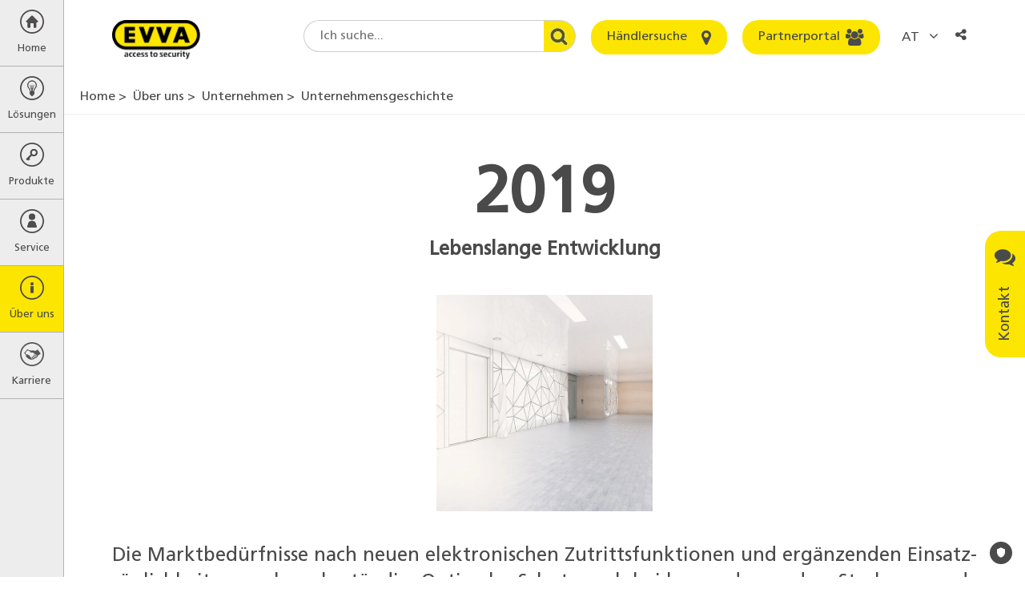

--- FILE ---
content_type: text/html; charset=utf-8
request_url: https://www.evva.com/at-de/ueber-uns/unternehmen/unternehmensgeschichte/timeline-detail/lebenslange-entwicklung/
body_size: 23368
content:
<!DOCTYPE html>
<html lang="de-at" dir="ltr" class="no-js" itemscope itemtype="http://schema.org/WebPage">
<head>

<meta charset="utf-8">
<!-- 
	site by kraftwerk [http://www.kraftwerk.co.at]

	This website is powered by TYPO3 - inspiring people to share!
	TYPO3 is a free open source Content Management Framework initially created by Kasper Skaarhoj and licensed under GNU/GPL.
	TYPO3 is copyright 1998-2026 of Kasper Skaarhoj. Extensions are copyright of their respective owners.
	Information and contribution at https://typo3.org/
-->



<title>Lebenslange Entwicklung | EVVA</title>
<meta property="og:type" content="website" />
<meta property="og:locale" content="de_DE" />
<meta property="og:url" content="https://www.evva.com/at-de/ueber-uns/unternehmen/unternehmensgeschichte/timeline-detail/lebenslange-entwicklung" />
<meta property="og:image" content="https://www.evva.com/fileadmin/_processed_/d/c/csm_2019_Lebenslange_Entwicklung__2__68131c8901.jpg" />
<meta property="og:image:url" content="https://www.evva.com/fileadmin/_processed_/d/c/csm_2019_Lebenslange_Entwicklung__2__68131c8901.jpg" />
<meta property="og:image:width" content="3000" />
<meta property="og:image:height" content="3000" />
<meta property="og:site_name" content="EVVA" />
<meta property="og:title" content="Lebenslange Entwicklung" />
<meta property="og:description" content="" />
<meta name="generator" content="TYPO3 CMS" />
<meta name="robots" content="noindex,follow" />
<meta name="viewport" content="width=device-width, initial-scale=1.0, shrink-to-fit=no" />
<meta name="description" content="" />
<meta name="twitter:card" content="summary_large_image" />
<meta name="twitter:title" content="Laufende elektronische Features und Optimierungen" />
<meta name="twitter:description" content="Die Marktbedürfnisse nach neuen elektronischen Zutrittsfunktionen und ergänzenden Einsatz&amp;shy;möglichkeiten wachsen beständig. Optimaler Schutz auch bei langandauerndem Starkregen oder elektronische Hangschlösser für Lager und Self-Storages sind nur zwei Aspekte von vielen, die EVVA-Kunden schätzen und die die hochwer&amp;shy;tigen EVVA-Produkte zu erfüllen haben." />
<meta name="twitter:image" content="https://www.evva.com/fileadmin/_processed_/d/c/csm_2019_Lebenslange_Entwicklung__2__68131c8901.jpg" />










<!-- Favicons -->
<link rel="apple-touch-icon" sizes="76x76" href="/fileadmin/template/assets/img/favicons/apple-touch-icon.png?v=M4oybr675d">
<link rel="icon" type="image/png" href="/fileadmin/template/assets/img/favicons/favicon-32x32.png?v=M4oybr675d" sizes="32x32">
<link rel="icon" type="image/png" href="/fileadmin/template/assets/img/favicons/favicon-16x16.png?v=M4oybr675d" sizes="16x16">
<link rel="shortcut icon" href="/fileadmin/template/assets/img/favicons/favicon.ico?v=M4oybr675d">

<!--Fonts-->
<link rel="preload" href="/fileadmin/template/assets/fonts/FrutigerLTStd-Bold.woff2" as="font" type="font/woff2" crossorigin="anonymous">
<link rel="preload" href="/fileadmin/template/assets/fonts/FrutigerLTStd-Roman.woff2" as="font" type="font/woff2" crossorigin="anonymous">
<link rel="preload" href="/fileadmin/template/assets/fonts/fontawesome-webfont.woff2" as="font" type="font/woff2" crossorigin="anonymous">

<style>
@charset "UTF-8";.fa{-moz-osx-font-smoothing:grayscale;-webkit-font-smoothing:antialiased;display:inline-block;font-style:normal;font-variant:normal;text-rendering:auto;line-height:1}.fa-angle-left:before{content:"\F104"}.fa-angle-right:before{content:"\F105"}.fa-bars:before{content:"\F0C9"}.fa-comments:before{content:"\F086"}.fa-envelope:before{content:"\F0E0"}.fa-home:before{content:"\F015"}.fa-info:before{content:"\F129"}.fa-key:before{content:"\F084"}.fa-map-marker:before{content:"\F041"}.fa-phone-square:before{content:"\F098"}.fa-search:before{content:"\F002"}.fa-share-alt:before{content:"\F1E0"}.fa-th-large:before{content:"\F009"}.fa-times:before{content:"\F00D"}.fa-users:before{content:"\F0C0"}.sr-only{border:0;clip:rect(0,0,0,0);height:1px;margin:-1px;overflow:hidden;padding:0;position:absolute;width:1px}@font-face{font-family:Font Awesome\ 5 Free;font-style:normal;font-weight:400;font-display:auto;src:url(/fileadmin/template/assets/fonts/fontawesome-webfont.eot);src:url(/fileadmin/template/assets/fonts/fontawesome-webfont.eot?#iefix) format("embedded-opentype"),url(/fileadmin/template/assets/fonts/fontawesome-webfont.woff2) format("woff2"),url(/fileadmin/template/assets/fonts/fontawesome-webfont.woff) format("woff"),url(/fileadmin/template/assets/fonts/fontawesome-webfont.ttf) format("truetype"),url(/fileadmin/template/assets/fonts/fontawesome-webfont.svg#fontawesome) format("svg")}@font-face{font-family:Font Awesome\ 5 Free;font-style:normal;font-weight:900;font-display:auto;src:url(fa-solid-900.eot);src:url(fa-solid-900.eot?#iefix) format("embedded-opentype"),url(fa-solid-900.woff2) format("woff2"),url(fa-solid-900.woff) format("woff"),url(fa-solid-900.ttf) format("truetype"),url(fa-solid-900.svg#fontawesome) format("svg")}.fa{font-family:Font Awesome\ 5 Free}.fa{font-weight:900}.shariff:after,.shariff:before{content:" ";display:table}.shariff:after{clear:both}@font-face{font-family:Frutiger;src:url(/fileadmin/template/assets/fonts/FrutigerLTStd-Roman.woff2) format("woff2"),url(/fileadmin/template/assets/fonts/FrutigerLTStd-Roman.woff) format("woff");font-display:swap}.container{padding-right:9px;padding-left:9px;margin-right:auto;margin-left:auto}.container:after,.container:before{display:table;content:" "}.container:after{clear:both}@media (min-width:768px){.container{width:738px}}@media (min-width:992px){.container{width:958px}}@media (min-width:1200px){.container{width:1158px}}.row{margin-right:-9px;margin-left:-9px}.row:after,.row:before{display:table;content:" "}.row:after{clear:both}.col-lg-12,.col-lg-2,.col-lg-4,.col-lg-6,.col-md-10,.col-md-12,.col-md-2,.col-md-4,.col-md-6,.col-sm-12,.col-sm-6,.col-xs-12,.col-xs-6{position:relative;min-height:1px;padding-right:9px;padding-left:9px}.col-xs-12,.col-xs-6{float:left}.col-xs-6{width:50%}.col-xs-12{width:100%}@media (min-width:768px){.col-sm-12,.col-sm-6{float:left}.col-sm-6{width:50%}.col-sm-12{width:100%}}@media (min-width:992px){.col-md-10,.col-md-12,.col-md-2,.col-md-4,.col-md-6{float:left}.col-md-2{width:16.6666667%}.col-md-4{width:33.3333333%}.col-md-6{width:50%}.col-md-10{width:83.3333333%}.col-md-12{width:100%}.col-md-offset-1{margin-left:8.3333333%}}@media (min-width:1200px){.col-lg-12,.col-lg-2,.col-lg-4,.col-lg-6{float:left}.col-lg-2{width:16.6666667%}.col-lg-4{width:33.3333333%}.col-lg-6{width:50%}.col-lg-12{width:100%}}.fade{opacity:0}.nav{padding-left:0;margin-bottom:0;list-style:none}.nav:after,.nav:before{display:table;content:" "}.nav:after{clear:both}.nav>li{position:relative;display:block}.nav>li>a{position:relative;display:block;padding:10px 15px}.nav-tabs{border-bottom:1px solid #ddd}.nav-tabs>li{float:left;margin-bottom:-1px}.nav-tabs>li>a{margin-right:2px;line-height:1;border:1px solid transparent;border-radius:4px 4px 0 0}.nav-tabs>li.active>a{color:#555;background-color:#fff;border:1px solid #ddd;border-bottom-color:transparent}.modal{position:fixed;top:0;right:0;bottom:0;left:0;z-index:1050;display:none;overflow:hidden;-webkit-overflow-scrolling:touch;outline:0}.modal.fade .modal-dialog{-webkit-transform:translate(0,-25%);-ms-transform:translate(0,-25%);-o-transform:translate(0,-25%);transform:translate(0,-25%)}.modal-dialog{position:relative;width:auto;margin:10px}.modal-content{position:relative;background-color:#fff;background-clip:padding-box;border:1px solid #999;border:1px solid rgba(0,0,0,.2);border-radius:6px;-webkit-box-shadow:0 3px 9px rgba(0,0,0,.5);box-shadow:0 3px 9px rgba(0,0,0,.5);outline:0}.modal-header{padding:15px;border-bottom:1px solid #e5e5e5}.modal-header:after,.modal-header:before{display:table;content:" "}.modal-header:after{clear:both}.modal-header .close{margin-top:-2px}.modal-title{margin:0;line-height:1}.modal-body{position:relative;padding:15px}.modal-footer{padding:15px;text-align:right;border-top:1px solid #e5e5e5}.modal-footer:after,.modal-footer:before{display:table;content:" "}.modal-footer:after{clear:both}@media (min-width:768px){.modal-dialog{width:600px;margin:30px auto}.modal-content{-webkit-box-shadow:0 5px 15px rgba(0,0,0,.5);box-shadow:0 5px 15px rgba(0,0,0,.5)}}@-ms-viewport{width:device-width}@media (max-width:767px){.hidden-xs{display:none!important}}@media (min-width:768px) and (max-width:991px){.hidden-sm{display:none!important}}@font-face{font-family:FontAwesome;src:url(/fileadmin/template/assets/fonts/fontawesome-webfont.eot?v=4.7.0);src:url(/fileadmin/template/assets/fonts/fontawesome-webfont.eot?#iefix&v=4.7.0) format("embedded-opentype"),url(/fileadmin/template/assets/fonts/fontawesome-webfont.woff2?v=4.7.0) format("woff2"),url(/fileadmin/template/assets/fonts/fontawesome-webfont.woff?v=4.7.0) format("woff"),url(/fileadmin/template/assets/fonts/fontawesome-webfont.ttf?v=4.7.0) format("truetype"),url(/fileadmin/template/assets/fonts/fontawesome-webfont.svg?v=4.7.0#fontawesomeregular) format("svg");font-weight:400;font-style:normal;font-display:swap}.fa{display:inline-block;font:normal normal normal 14px/1 FontAwesome;font-size:inherit;text-rendering:auto;-webkit-font-smoothing:antialiased;-moz-osx-font-smoothing:grayscale}.fa-search:before{content:""}.fa-th-large:before{content:""}.fa-times:before{content:""}.fa-home:before{content:""}.fa-map-marker:before{content:""}.fa-key:before{content:""}.fa-comments:before{content:""}.fa-phone-square:before{content:""}.fa-users:before{content:""}.fa-bars:before{content:""}.fa-envelope:before{content:""}.fa-angle-left:before{content:""}.fa-angle-right:before{content:""}.fa-info:before{content:""}.fa-share-alt:before{content:""}.sr-only{position:absolute;width:1px;height:1px;padding:0;margin:-1px;overflow:hidden;clip:rect(0,0,0,0);border:0}@media (min-width:768px){.push--bottom-big{margin-bottom:120px}}@media (max-width:767px){.push--bottom-big{margin-bottom:30px}}.after-large{margin-bottom:100px!important}html{font-family:sans-serif;-ms-text-size-adjust:100%;-webkit-text-size-adjust:100%}body{margin:0}header,main,nav,section{display:block}a{background-color:transparent}a:hover{outline:0}strong{font-weight:700}h1{font-size:2em;margin:.67em 0}img{border:0}button,input,select,textarea{color:inherit;font:inherit;margin:0}button{overflow:visible}button,select{text-transform:none}button{-webkit-appearance:button}button::-moz-focus-inner,input::-moz-focus-inner{border:0;padding:0}input{line-height:normal}input[type=checkbox]{box-sizing:border-box;padding:0}fieldset{border:1px solid silver;margin:0 2px;padding:.35em .625em .75em}textarea{overflow:auto}*{box-sizing:border-box}:after,:before{box-sizing:border-box}html{scroll-behavior:smooth}body{font-family:Frutiger,Arial,sans-serif;font-size:16px;line-height:1.4;color:#4a4a4a;font-weight:400;word-spacing:0;padding:40px 0 0 0;height:100%;width:100%;position:relative;overflow-x:hidden}@media (min-width:768px){body{padding:100px 0 0 80px}}p{margin:0 0 15px 0;line-height:1.4}button,input,select,textarea{font-family:inherit;font-size:inherit;line-height:inherit}img{vertical-align:middle}.sr-only{position:absolute;width:1px;height:1px;margin:-1px;padding:0;overflow:hidden;clip:rect(0,0,0,0);border:0}a{color:#4a4a4a}.btn{display:inline-block;vertical-align:middle;touch-action:manipulation;outline:0;text-align:center;text-decoration:none;font-family:Frutiger,Arial,sans-serif;font-weight:400;border-radius:20px;border:none;line-height:1.2}.btn--primary{background:#fce500;color:#4a4a4a;padding:12px 20px}.btn--icon{position:relative;padding:12px 50px 12px 20px}.btn--icon>.fa{position:absolute;font-size:21px;line-height:0;right:20px;top:50%;-webkit-transform:translate(0,-50%);-ms-transform:translate(0,-50%);-o-transform:translate(0,-50%);transform:translate(0,-50%)}.checkbox-wrapper{position:relative;display:block;margin-top:10px;margin-bottom:10px}.label--checkbox{color:#333;padding:2px 0 0 30px;min-height:20px}.checkbox{position:absolute;margin-left:-20px;opacity:0}.checkbox~label{background:url(/fileadmin/template/assets/img/bg/EVVA_checkbox_unchecked.svg) no-repeat left top 2px}.container-wide{width:100%;max-width:1980px;position:relative;margin:0 auto;padding:0 9px}.container-text-area{position:relative;margin:0 auto;padding:0 9px;width:100%}@media (min-width:768px){.container-text-area{width:738px}}@media (min-width:991px){.container-text-area{width:770px}}.fieldset-title{display:block;float:left;width:100%;margin-bottom:22px;font-size:20px;color:#4a4a4a;font-weight:700;padding:0}.fieldset{min-width:0;border:none;padding:20px;margin:0 0 20px 0;border-left:5px solid #fce500;background-color:#f6f6f6}.fieldset .form-group{margin-bottom:22px}.training-form-submit{text-align:center}.training-form-submit .btn{min-width:270px}.form-group{margin-bottom:15px}.form-row--flex{display:-webkit-box;display:-ms-flexbox;display:flex;-ms-flex-wrap:wrap;flex-wrap:wrap}.terms-field{position:absolute;margin:0 0 0 -999em}form input,form select,form textarea{margin-top:0!important}.h1,h1,h2,h4{margin:0}.h1,h1,h2,h4{font-weight:700}.h1{display:block}.h1,h1{color:#4a4a4a}@media screen and (min-width:320px){.h1,h1{font-size:30px;line-height:1.3}}@media screen and (min-width:768px){.h1,h1{font-size:40px;line-height:1.3}}@media screen and (min-width:992px){.h1,h1{font-size:40px;line-height:1.3}}h2{color:#4a4a4a}@media screen and (min-width:320px){h2{font-size:22px;line-height:1.3}}@media screen and (min-width:768px){h2{font-size:30px;line-height:1.3}}@media screen and (min-width:992px){h2{font-size:30px;line-height:1.3}}h4{color:#4a4a4a}@media screen and (min-width:320px){h4{font-size:18px;line-height:1.3}}@media screen and (min-width:768px){h4{font-size:21px;line-height:1.3}}@media screen and (min-width:992px){h4{font-size:21px;line-height:1.3}}.img-responsive{display:block;max-width:100%;}.label{display:inline-block;max-width:100%;color:#4a4a4a;font-size:16px}.label--element{margin-bottom:8px}.editor-output ul{width:auto;overflow:hidden;padding-left:16px}.editor-output ul li{line-height:1.4}.select-wrapper{position:relative}.select{text-indent:0;width:100%;display:block;padding:0 10px;border:1px solid #979796;line-height:1.4;-webkit-appearance:none;-moz-appearance:none;appearance:none;border-radius:3px;background:linear-gradient(180deg,#f2f2f2 0,#d4d4d4 100%);box-shadow:inset 0 2px 0 0 #fff,0 1px 2px 0 rgba(0,0,0,.2);height:36px}.select::-ms-expand{display:none}.select::-moz-placeholder{color:#999;opacity:1}.select:-ms-input-placeholder{color:#999}.select::-webkit-input-placeholder{color:#999}.input-area,.input-text{width:100%;display:block;padding:0 10px;border:1px solid #d8d8d8;background:#fff;box-shadow:inset 0 1px 3px 0 rgba(0,0,0,.5);border-radius:3px}.input-area::-moz-placeholder,.input-text::-moz-placeholder{color:#b2b2b2;opacity:1}.input-area:-ms-input-placeholder,.input-text:-ms-input-placeholder{color:#b2b2b2}.input-area::-webkit-input-placeholder,.input-text::-webkit-input-placeholder{color:#b2b2b2}.input-area::-ms-clear,.input-text::-ms-clear{display:none}.input-text{text-indent:0;padding:0 10px;height:36px}.input-area{max-width:100%;width:100%;padding:10px}.w-mobile-search{float:right}@media (min-width:769px){.w-mobile-search{display:none}}.mobile-search-toggle{border:none;background:0 0;margin:0 5px;padding:0 5px;height:40px;outline:0}.mobile-search-container{display:none;position:fixed;left:0;box-shadow:0 10px 15px -15px;padding:50px 5px 20px;width:100%;background:#ededed;z-index:-1}.mobile-search-container-inner{position:relative;margin:0 auto;max-width:400px}.mobile-search-container-inner .round-search-input{max-width:400px;width:100%!important}.breadcrumbs{display:none}@media (min-width:992px){.breadcrumbs{display:block;list-style:none;margin-top:0;margin-bottom:0;padding:10px 20px;border-bottom:1px solid #ededed}}.breadcrumbs>li{display:inline-block}.breadcrumbs>li:before{content:'>';margin-right:4px}.breadcrumbs>li:first-child:before{content:none}.breadcrumbs a{text-decoration:none}#main-menu{position:relative;z-index:10}.menu-overlay{position:absolute;top:0;left:0;width:100%;height:100%;z-index:4;background:rgba(87,87,86,.6);display:none}.menu-level{list-style:none;padding:0;margin:0;height:100%;z-index:5;opacity:0}.menu-level>li a,.menu-level>li button{display:block;text-decoration:none;outline-offset:-3px}@media (min-width:768px){.menu-level>li a:hover{background-color:#fce500}}@media (min-width:768px){.menu-level>li.is--current>a,.menu-level>li.is--current>button{background-color:#fce500!important;color:#4a4a4a!important}}@media (min-width:768px){.menu-parent-item{display:flex;align-items:center;padding:12px 20px;margin-top:40px}}.menu-parent-name{color:#fce500}@media (max-width:768px){.menu-parent-name{display:block;margin-top:0;padding:12px 20px;background-color:#fce500;color:#4a4a4a;font-weight:700}}.menu-level-1{position:fixed;width:100%;left:-100%;background-color:#ededed;border-right:1px solid #b2b2b2;opacity:1}@media (max-width:768px){.menu-level-1{overflow-y:auto;overflow-x:hidden}}@media (min-width:769px){.menu-level-1{left:0;top:0;width:80px}}.menu-level-1>li>a,.menu-level-1>li>button{display:block;width:100%;text-align:center;color:#4a4a4a;border:none;background:0 0;border-bottom:1px solid #b2b2b2;padding:12px 0;overflow:hidden;outline-offset:-3px}.menu-level-1>li>a>span,.menu-level-1>li>button>span{display:block}.menu-level-1>li>a>span.top-link-text,.menu-level-1>li>button>span.top-link-text{margin-top:10px;font-size:13px}.menu-level-2{position:absolute;left:80px;top:-100%;width:280px;background-color:#575756}.menu-level-2>.menu-lvl-2-list-item{display:flex;width:100%}.menu-level-2>.menu-lvl-2-list-item .nav-link{display:table-cell;width:100%;padding:12px 5px 12px 20px}.menu-level-2>.menu-lvl-2-list-item .submenu-toggle{position:relative;font-size:25px;color:#fff;border:none;background:0 0}.menu-level-2>.menu-lvl-2-list-item .submenu-toggle:before{position:absolute;content:'';display:block;width:1px;background:#fff;height:80%;top:50%;left:0;-webkit-transform:translate(0,-50%);-ms-transform:translate(0,-50%);-o-transform:translate(0,-50%);transform:translate(0,-50%)}@media (max-width:767px){.menu-level-2>.menu-lvl-2-list-item .submenu-toggle{display:table-cell;padding:0 20px;vertical-align:middle;line-height:40px}}@media (min-width:768px){.menu-level-2>.menu-lvl-2-list-item .submenu-toggle{width:40px}}.menu-level-2>.menu-lvl-2-list-item>a{position:relative;color:#fff;padding:12px 40px 12px 20px;outline-offset:-3px}@media (max-width:768px){.menu-level-2{position:fixed;overflow-y:auto;overflow-x:hidden;width:100%;left:100%;top:0}}.menu-level-3{position:absolute;left:280px;top:-100%;width:310px;background-color:#575756;-webkit-box-shadow:inset 10px 0 30px -10px rgba(0,0,0,.5);box-shadow:inset 10px 0 30px -10px rgba(0,0,0,.5)}.menu-level-3>li>a{color:#fff;padding:12px 20px;outline-offset:-3px}@media (max-width:768px){.menu-level-3{position:fixed;overflow-y:auto;overflow-x:hidden;width:100%;left:100%;top:0}}.desktop-submenu-close{background:0 0;border:none;font-size:25px;width:30px;height:30px;color:#fce500;margin-right:10px}@media (max-width:768px){.desktop-submenu-close{display:none!important}}.mobile-menu-close,.mobile-submenu-close{display:none}@media (max-width:768px){.mobile-menu-close,.mobile-submenu-close{display:block}.mobile-menu-close>button:before,.mobile-submenu-close>button:before{font-family:FontAwesome;content:'\f104';margin-right:10px}.mobile-menu-close>button:after,.mobile-submenu-close>button:after{display:none}}@media (max-width:768px){.mobile-submenu-close>button{border:none;background:0 0;color:#fff;padding:12px 20px}}.menu-icon{height:30px}.menu-icon:before{content:''}.menu-icon.fa-home{background:url(/fileadmin/template/assets/img/Home.svg) no-repeat center center}.menu-icon.fa-th-large{background:url(/fileadmin/template/assets/img/Loesung.svg) no-repeat center center}.menu-icon.fa-key{background:url(/fileadmin/template/assets/img/Schluessel.svg) no-repeat center center}.menu-icon.fa-users{background:url(/fileadmin/template/assets/img/Service.svg) no-repeat center center}.menu-icon.fa-info{background:url(/fileadmin/template/assets/img/About_Us.svg) no-repeat center center}.menu-icon.fa-career{background:url(/fileadmin/template/assets/img/kariere.svg) no-repeat center center}@media (min-width:991px){.modal-dialog{width:770px}}.modal-content{background-color:#f6f6f6;border-radius:5px;box-shadow:none}.modal-header{background-color:#fce500;border-bottom:none;padding:15px 20px;border-radius:5px 5px 0 0}.modal-header .modal-title{text-transform:uppercase;font-size:20px}.modal-header .close{background-color:transparent;border:none;float:right;color:#575756;font-size:20px}.modal-body{padding:20px}.modal-footer{border-top:none;padding:15px 20px 35px 20px}.modal--language .modal-dialog,.modal--social-media-share .modal-dialog{max-width:470px;margin:30px auto}.modal--language .modal-dialog .modal-content,.modal--social-media-share .modal-dialog .modal-content{background-color:#fff}.modal--language .modal-header,.modal--social-media-share .modal-header{background-color:transparent}@media (min-width:768px){.modal--language .modal-header,.modal--social-media-share .modal-header{padding:15px 5px 10px 45px}}@media (max-width:767px){.modal--language .modal-header,.modal--social-media-share .modal-header{padding:15px 5px 10px 15px}}.modal--language .modal-header .modal-title,.modal--social-media-share .modal-header .modal-title{font-size:18px;text-transform:none}@media (min-width:768px){.modal--language .modal-body,.modal--social-media-share .modal-body{padding:10px 35px}}@media (max-width:767px){.modal--language .modal-body,.modal--social-media-share .modal-body{padding:10px 5px}}@media (min-width:768px){.modal--social-media-share .shariff{margin-bottom:10px}}@media (max-width:767px){.modal--social-media-share .shariff{max-width:150px;margin:0 auto 10px auto}}.lang-list{margin:0;padding:0;list-style:none;display:flex;flex-wrap:wrap;justify-content:flex-start;align-items:flex-start}@media (min-width:768px){.lang-list li{width:33.3%}}@media (max-width:767px){.lang-list li{width:50%}}.lang-list li.multilingual{padding:10px 0 10px 10px;font-size:0}.lang-list li.multilingual .lang-flag{margin-right:15px}.lang-list li.multilingual .lang-link{display:inline-flex;padding:0}.lang-list li.multilingual .lang-link+.lang-link{margin-left:15px}.lang-list .lang-link{display:block;padding:10px 0 10px 10px;text-decoration:none;font-size:16px}.lang-list .lang-link .lang-flag{margin-right:15px}.vertical-alignment-helper{display:table;height:100%;width:100%}.vertical-align-center{display:table-cell;vertical-align:middle}.modal-content{max-width:inherit;height:inherit;margin:0 auto}.nav-tabs{border-bottom:none}.nav-tabs>li>a{position:relative;z-index:1;font-size:18px;text-decoration:none;border:none;border-bottom:4px solid transparent;padding:8px 0;margin-right:60px}@media (max-width:991px){.nav-tabs>li>a{margin-right:30px}}.nav-tabs>li.active>a{border:none;border-bottom:4px solid #fce500}@media (min-width:1024px){.benefits-box-wrapper .row{display:flex;align-items:center}}.benefits-video-link{position:relative;display:block;text-decoration:none}.benefits-video-link:after{font-family:FontAwesome;content:'\f04b';position:absolute;top:50%;left:50%;transform:translate(-50%,-50%);font-size:30px;padding:20px 23px 20px 30px;background:#fce500;border-radius:50%;width:82px;height:82px;}.benefits-video-link img{width:100%;}@media(min-width:768px){.benefits-video-link img{height:450px;}}.benefits-checklist-wrapper{min-height:450px;padding-top:100px}@media (max-width:991px){.benefits-checklist-wrapper{margin-top:20px;min-height:350px;padding-top:50px}}@media (max-width:480px){.benefits-checklist-wrapper{padding-top:0;min-height:1px}}.benefits-checklist-wrapper ul{list-style:none;margin:0;padding:0;font-size:20px}.benefits-checklist-wrapper ul li{line-height:1.4;padding-left:30px;position:relative}.benefits-checklist-wrapper ul li:before{position:absolute;top:0;left:0;font-family:FontAwesome;content:'\f00c';color:#fce500}.benefits-bg-number{font-weight:700;color:#fce500;position:absolute;top:0;right:48px;font-size:625px;line-height:464px;z-index:-1}@media (max-width:991px){.benefits-bg-number{margin-top:20px;font-size:424px;line-height:364px}}@media (max-width:480px){.benefits-bg-number{display:none}}.benefits-list-headline{margin-bottom:25px}.list-collapse-btn{display:none;background:0 0;border:none;width:100%;height:40px;padding:0 11px;text-align:left}.list-collapse-btn:after{font-family:FontAwesome;content:'\f067';float:right;font-size:18px}@media (max-width:991px){.list-collapse-btn{display:block}}.page-header{position:fixed;top:0;left:0;z-index:3;width:100%;padding:0;height:40px;background:#ededed;border-bottom:1px solid #979796}@media (min-width:769px){.page-header{background:#fff;border:none;height:100px;padding:25px 60px 25px 120px}}@media (min-width:1150px){.page-header{padding:25px 60px 25px 140px}}.header-logo{width:110px;display:inline-block;vertical-align:top;position:fixed;left:50%;top:24px;-webkit-transform:translate(-50%,0);-ms-transform:translate(-50%,0);-o-transform:translate(-50%,0);transform:translate(-50%,0)}@media (min-width:769px){.header-logo{position:relative;left:initial;top:initial;transform:none}}.header-logo>a{display:block;outline-offset:3px}.mobile-menu-btn{border:none;background:0 0;font-size:22px;width:40px;height:40px;display:inline-block;outline-offset:-3px}@media (min-width:769px){.mobile-menu-btn{display:none}}.mobile-user-link{width:25px;height:40px;text-align:center;display:inline-block;position:relative;top:-2px}.mobile-user-link>.fa{line-height:40px}@media (min-width:769px){.mobile-user-link{display:none}}.header-right{vertical-align:top;float:right;display:none}@media (min-width:769px){.header-right{display:inline-block}}.header-right .form-group{display:inline-block;margin-right:15px;margin-bottom:0;vertical-align:top}.header-right .form-group:last-child{margin-right:0}.round-search-input{font-family:Frutiger,Arial,sans-serif;height:40px;border:1px solid #cfcecf;border-radius:20px 0 0 20px;border-right:none;background-color:#fff;padding:0 60px 0 20px;width:200px!important}@media (min-width:1150px){.round-search-input{width:300px!important}}.header-search-wrapper .header-search-btn{height:40px;width:40px;border-radius:0 20px 20px 0;border:1px solid #cfcecf;border-left:none;overflow:hidden;background:url(/fileadmin/template/assets/img/bg/search.jpg) no-repeat center right;z-index:1}@media (max-width:1149px){.header--btn{padding:0;width:40px;height:40px}.header--btn>span{display:none}.header--btn>.fa{display:block;top:50%;left:50%;right:auto;-webkit-transform:translate(-50%,-50%);-ms-transform:translate(-50%,-50%);-o-transform:translate(-50%,-50%);transform:translate(-50%,-50%)}}.lang-cta{height:40px;border:none;background:0 0;border-radius:15px;padding:8px}@media (max-width:480px){.lang-cta{position:relative;padding-right:15px;max-width:80px;font-size:14px;white-space:nowrap;overflow:hidden;text-overflow:ellipsis}}.lang-cta:after{font-family:FontAwesome;content:'\f107';margin-left:8px;font-size:18px}@media (max-width:480px){.lang-cta:after{position:absolute;right:0;top:50%;transform:translateY(-50%)}}.mobile-language-dd{display:inline-block;float:right}@media (min-width:769px){.mobile-language-dd{display:none}}.lang-link{outline-offset:-3px}.lang-flag{width:30px;height:auto;margin-right:5px;border:1px solid #d8d8d8}.header-search-wrapper{display:flex;align-items:center}.social-media-share-trigger{float:right;height:40px;width:40px;border:none;background:0 0;position:relative;padding:8px 15px 8px 8px;font-size:14px;white-space:nowrap;overflow:hidden;text-overflow:ellipsis}@media (min-width:993px){.social-media-share-trigger{padding:8px;max-width:80px;font-size:inherit;border-radius:15px}}.hero-image{position:relative}.hero-image .container-wide{padding:0}.hero-image .container-wide .hero-slide-headline{position:absolute;top:50px;max-width:100%;left:50%;-webkit-transform:translate(-50%,0);-ms-transform:translate(-50%,0);-o-transform:translate(-50%,0);transform:translate(-50%,0)}@media (min-width:768px){.hero-image .container-wide .hero-slide-headline{left:calc(50%/2);transform:none}}.hero-image img{width:100%;}.hero-slide-headline{display:block;margin-bottom:30px;text-align:center}@media (min-width:768px){.hero-slide-headline{font-size:50px;line-height:1.1}}@media (max-width:767px){.hero-slide-headline{font-size:40px;margin-bottom:20px;line-height:1.1}}@media (max-width:480px){.hero-slide-headline{font-size:30px}}.lead-in-wrapper{text-align:center;margin-top:30px;margin-bottom:30px}@media (min-width:768px){.lead-in-wrapper{margin-top:50px;margin-bottom:60px}}.lead-in-headline{margin-top:15px}@media (min-width:768px){.lead-in-headline{margin-top:25px}}.lead-in-subheadline{font-size:20px;line-height:1.4;display:block;margin-top:8px;font-weight:400;font-family:Frutiger,Arial,sans-serif}.lead-in-text{display:block;font-size:16px;line-height:1.4;margin-top:15px}@media (min-width:768px){.lead-in-text{margin-top:30px}}.project-slide{padding:0 15px;overflow:hidden}.project-slide-link{display:block;position:relative;text-decoration:none;outline-offset:-3px}.project-image img{width:100%;height:auto}.project-slide-detail{position:absolute;left:0;bottom:0;width:100%;padding:2px 10px 8px 10px;background-color:rgba(0,0,0,.4)}.project-slide-detail .project-slide-title,.project-slide-detail span{display:block;color:#fff;line-height:1.4}.project-slide-detail-animated{position:absolute;top:0;left:0;width:100%;height:100%;background-color:rgba(252,229,0,.8);text-align:center;-webkit-transform:translate(0,-100%);-ms-transform:translate(0,-100%);-o-transform:translate(0,-100%);transform:translate(0,-100%)}.project-slide-detail-animated span{display:block;color:#575756;line-height:1.4}.project-slide-animated-inner{position:absolute;width:100%;top:50%;left:50%;padding:20px;-webkit-transform:translate(-50%,-50%);-ms-transform:translate(-50%,-50%);-o-transform:translate(-50%,-50%);transform:translate(-50%,-50%)}.project-slide-animated-inner .project-slide-title{font-weight:700;margin-bottom:10px}.project-slide-title{font-size:20px}.sticky-contact{position:fixed;top:40%;right:0;z-index:1}@media (max-width:767px){.sticky-contact{display:none}}@media (max-width:991px){.sticky-contact{display:none}}.open-contact-btn{border:none;background:#fce500;border-radius:20px 20px 0 0;padding:12px 20px;-webkit-transform:rotate(-90deg) translate(0,-100%);-moz-transform:rotate(-90deg) translate(0,-100%);-ms-transform:rotate(-90deg) translate(0,-100%);-o-transform:rotate(-90deg) translate(0,-100%);transform:rotate(-90deg) translate(0,-100%);-webkit-transform-origin:100% 0;-moz-transform-origin:100% 0;-ms-transform-origin:100% 0;transform-origin:100% 0;font-size:18px}.open-contact-btn>.fa{-webkit-transform:rotate(90deg);-ms-transform:rotate(90deg);-o-transform:rotate(90deg);transform:rotate(90deg);margin-left:18px;font-size:26px;vertical-align:middle}.contact-box{display:table;visibility:hidden;position:fixed;top:40%;right:0;-webkit-transform:translate(100%,0);-ms-transform:translate(100%,0);-o-transform:translate(100%,0);transform:translate(100%,0)}@media (max-width:767px){.contact-box{top:20%}}.close-contact-btn{display:table-cell;vertical-align:top;border:none;background:#fce500;border-radius:20px 0 0 20px;font-size:30px;padding:5px 12px 5px 18px}.contact-box-inner{display:table-cell;vertical-align:top;width:465px;background-color:#575756;padding:20px 30px;font-size:0}.contact-box-inner>.contact-inner-section{font-size:16px;line-height:1.4}.contact-inner-section{display:inline-block;vertical-align:top;width:50%;color:#fff}.contact-inner-section:last-child{padding-left:25px}.contact-inner-section>.fa{color:#fce500;display:block;font-size:40px;line-height:1;margin-bottom:15px}.contact-inner-section a{color:#fce500}.modal-body .after-large{margin-bottom:unset!important}.modal-body .after-large .container{width:100%}.modal-body .after-large .container .container-text-area{width:auto}
.banner-slider-wrapper{background-color:#fce500;height:auto}@media (orientation:portrait){.banner-slider-wrapper{height:calc((var(--vh,1vh) * 100) - 40px)}}@media (min-width:769px){.banner-slider-wrapper{height:auto}}.banner-slider-wrapper>.container-wide{padding:0}.banner-slide{position:relative;overflow:hidden}@media (orientation:portrait){.banner-slide{height:calc((var(--vh,1vh) * 100) - 80px)}}@media (orientation:landscape){.banner-slide{height:600px}}@media (min-width:769px){.banner-slide{height:400px}}@media (min-width:1201px){.banner-slide{height:500px}}.banner-text-container{position:relative;background-color:#fce500;height:100%;width:100%;padding:30px 10px 20px;display:flex;align-items:flex-start}@media (min-width:769px){.banner-text-container{width:350px;padding:50px 10px 10px 10px;display:block}}@media (min-width:1201px){.banner-text-container{width:620px;padding:100px 30px 10px 30px}}@media (min-width:769px){.banner-text-container:after,.banner-text-container:before{content:'';position:absolute;display:block;background-color:#fce500;width:100%;height:100%;top:0;transform:skew(-20deg)}}.banner-text-container:before{right:-91px;z-index:2}.banner-text-container:after{right:-266px;z-index:1;opacity:.25}.banner-text{position:relative;z-index:5;margin-right:10px}@media (min-width:769px){.banner-text{margin-right:0}}.banner-headline{display:block;font-weight:700;line-height:1.2;font-size:25px}@media (min-width:769px){.banner-headline{font-size:40px}}@media (min-width:1201px){.banner-headline{font-size:50px}}.banner-excerpt{display:block;line-height:1.2;font-size:17px;margin-top:20px}@media (min-width:769px){.banner-excerpt{font-size:20px;margin-top:20px}}@media (min-width:1201px){.banner-excerpt{font-size:28px;margin-top:35px}}.banner-btn{display:inline-block;font-weight:700;text-decoration:none;background-color:#fff;margin-top:5px;font-size:17px;padding:16px;border-radius:50px}@media (min-width:769px){.banner-btn{margin-top:20px;padding:16px 30px;font-size:21px}}@media (min-width:1201px){.banner-btn{margin-top:35px}}.banner-product-image{width:100px;height:auto;margin-left:auto;margin-right:10px}@media (min-width:769px){.banner-product-image{position:absolute;right:0;transform:translateX(100%);z-index:2;top:30px;width:auto}}@media (min-width:1201px){.banner-product-image{top:70px}}.banner-image{width:100%}@media (min-width:769px){.banner-image{position:absolute;top:0;right:0;height:100%;width:calc(100% - 350px)}}@media (min-width:1201px){.banner-image{width:calc(100% - 620px)}}.banner-image>img{width:100%;}@media (min-width:769px){.banner-image>img{/*position:absolute;top:50%;left:50%;transform:translate(-50%,-50%);min-width:100%;*/min-height:100%;object-fit:cover;/*width:auto*/}}@media (max-width:1200px) and (min-width:769px){.banner-image>img{max-height:400px}}@media (min-width:769px){.banner-video{position:absolute;top:0;right:0;height:100%;width:calc(100% - 350px)}}@media (min-width:1201px){.banner-video{width:calc(100% - 620px)}}.banner-video video{width:100%}@media (min-width:769px) and (max-width:1599px){.banner-video video{position:absolute;height:100%;top:0;left:50%;transform:translateX(-50%);width:auto}}@media (min-width:1600px){.banner-video video{position:absolute;width:100%;top:50%;left:0;transform:translateY(-50%)}}
.news-tiles-wrapper{position:relative}.news-tiles-wrapper .loader-wrapper{display:none}.news-tiles{display:flex;flex-wrap:wrap;margin:0 -5px}.news-tile-sizer{width:25%}@media (max-width:991px){.news-tile-sizer{width:50%}}@media (max-width:480px){.news-tile-sizer{width:100%}}.news-tile{padding:5px}.news-tile--small{width:25%}@media (max-width:991px){.news-tile--small{width:50%}}@media (max-width:480px){.news-tile--small{width:100%}}.news-tile--big{width:100%}@media (min-width:992px){.news-tile--big{width:50%}}.news-tile--big .news-tile-overlay{display:none}@media (min-width:480px){.news-tile--big .news-tile-overlay{display:block}}.news-tile-inner{position:relative;display:block;overflow:hidden;text-decoration:none}.news-tile-inner img{width:100%;height:auto}.news-tile-inner:hover .news-tile-detail{-webkit-transform:translate(0,100%);-ms-transform:translate(0,100%);-o-transform:translate(0,100%);transform:translate(0,100%)}.news-tile-inner:hover .news-tile-overlay{-webkit-transform:translate(0,0);-ms-transform:translate(0,0);-o-transform:translate(0,0);transform:translate(0,0)}.news-tile-detail{position:absolute;left:0;bottom:0;width:100%;padding:10px 10px 8px 10px;background-color:rgba(0,0,0,.4);-webkit-transition:transform .3s ease;-o-transition:transform .3s ease;transition:transform .3s ease}.news-tile-detail span{display:block;color:#fff;line-height:1.4}.news-tile-overlay{position:absolute;top:0;left:0;width:100%;height:100%;background-color:rgba(252,229,0,.8);-webkit-transition:transform .3s ease;-o-transition:transform .3s ease;transition:transform .3s ease;padding:15px}@media (min-width:991px){.news-tile-overlay{-webkit-transform:translate(0,-100%);-ms-transform:translate(0,-100%);-o-transform:translate(0,-100%);transform:translate(0,-100%)}}.news-tile-overlay .news-tile-overlay-text{position:absolute;top:50%;left:50%;width:100%;text-align:center;-webkit-transform:translate(-50%,-50%);-ms-transform:translate(-50%,-50%);-o-transform:translate(-50%,-50%);transform:translate(-50%,-50%)}.news-tile-overlay-text{line-height:1.4}.news-tile-overlay-text *{color:#575756}.news-tile-overlay-text>span{font-weight:700}.news-tile-overlay-text>ul{list-style:none;margin-top:20px;padding:0}.news-tile-overlay-text>ul>li{position:relative;padding-left:20px;font-size:18px;line-height:1.4}.news-tile-overlay-text>ul>li:before{font-family:FontAwesome;font-size:25px;content:'\f105';position:absolute;left:0;top:50%;-webkit-transform:translate(0,-50%);-ms-transform:translate(0,-50%);-o-transform:translate(0,-50%);transform:translate(0,-50%)}.news-tile-overlay-headline{height:57px;margin-bottom:10px;display:flex;justify-content:center;flex-direction:column}.news-tiles-load-button{text-align:center;margin:25px 0 25px 0}
.table td,.table th{padding:8px;vertical-align:middle}.table th{text-align:left;font-size:18px;font-weight:400;color:#fff;padding:16px;background-color:#b2b2b2;border-right:1px solid #fff}.table th:last-child{border-right:none}.table td{padding:12px;border-right:1px solid #d8d8d8;line-height:1.4}.table td:last-child{border-right:none}.table tr:nth-child(even) td{background-color:#ededed}
.table--contact{border:none}.table--contact thead tr{border:none}.table--contact thead th{background:0 0;color:#4a4a4a;border:none}.hide-mobile{display:none}.table--contact td{display:block;border:none}.table--contact td:before{content:attr(data-title);padding-right:10px;float:left}.table--contact tr{margin-bottom:10px;display:block;border:1px solid #d8d8d8;border-radius:5px}.table--contact tr:nth-child(even) td{background-color:transparent}.table--contact .cell-image-contact img{display:block;margin-bottom:10px}.table--contact .cell-image-contact>.bttrlazyloading-wrapper{display:inline-block;vertical-align:middle;margin-right:10px}.table--contact .cell-image-contact>span{display:inline-block;vertical-align:middle}@media (min-width:672px){.table--contact thead{display:table-header-group}.table--contact thead th{border-right:1px solid #fff;background-color:#b2b2b2;color:#fff}.hide-mobile{display:table-cell}.table--contact td{display:table-cell;border-right:none;border-bottom:1px solid #d8d8d8;padding:12px 0}.table--contact td:before{display:none}.table--contact tr{border:none;display:table-row}.table--contact tr:nth-child(even) td{background-color:#f6f6f6}.table--contact .cell-image-contact img{display:inline-block;margin-right:10px}.table--contact .cell-image-space.cell-image-contact>span{margin-left:5px}}
.table-responsive{overflow-x:auto;min-height:.01%}@media (max-width:767px){.table-responsive{width:100%;border:1px solid #ddd;overflow-y:hidden;-ms-overflow-style:-ms-autohiding-scrollbar}}@media (max-width:767px){.table--responsive{margin-bottom:15px}}
.cw-40{width: 100%}@media (min-width:672px){.cw-40{width: 40%}}.cw-20{width: 20%}
</style>


<!-- TRUENDO Privacy Center -->
<script id="truendoAutoBlock" type="text/javascript" src="https://cdn.priv.center/pc/truendo_cmp.pid.js" data-siteid="11232947-da44-423c-9cd4-e7efbc61afae">
</script>
<!-- End TRUENDO Privacy Center -->

<!-- Preconnect and DNS prefetch -->
<link rel="preconnect" href="//www.google-analytics.com" crossorigin>
<link rel="dns-prefetch" href="//www.google-analytics.com">
<link rel="preconnect" href="//connect.facebook.net" crossorigin>
<link rel="dns-prefetch" href="//connect.facebook.net">

              <script>
                var currentRegion = 'at_de';
                var L = 0;
              </script>                <script>
                    /*! loadCSS. [c]2017 Filament Group, Inc. MIT License */
                    !function(e){"use strict";var t=function(t,n,r,o){var i,a=e.document,d=a.createElement("link");if(n)i=n;else{var f=(a.body||a.getElementsByTagName("head")[0]).childNodes;i=f[f.length-1]}var l=a.styleSheets;if(o)for(var s in o)o.hasOwnProperty(s)&&d.setAttribute(s,o[s]);d.rel="stylesheet",d.href=t,d.media="only x",function e(t){if(a.body)return t();setTimeout(function(){e(t)})}(function(){i.parentNode.insertBefore(d,n?i:i.nextSibling)});var u=function(e){for(var t=d.href,n=l.length;n--;)if(l[n].href===t)return e();setTimeout(function(){u(e)})};function c(){d.addEventListener&&d.removeEventListener("load",c),d.media=r||"all"}return d.addEventListener&&d.addEventListener("load",c),d.onloadcssdefined=u,u(c),d};"undefined"!=typeof exports?exports.loadCSS=t:e.loadCSS=t}("undefined"!=typeof global?global:this);

                    loadCSS( "/fileadmin/template/assets/css/application.min.css?v=1" );
                    loadCSS( "/typo3conf/ext/solr/Resources/Css/JQueryUi/jquery-ui.custom.css" );
                </script>
                <script>
                    (function (sCDN,sCDNProject,sCDNWorkspace,sCDNVers) {
                        if(
                            window.localStorage !== null &&
                            typeof window.localStorage === "object" &&
                            typeof window.localStorage.getItem === "function" &&
                            window.sessionStorage !== null &&
                            typeof window.sessionStorage === "object" &&
                            typeof window.sessionStorage.getItem === "function" )
                        {
                            sCDNVers = window.sessionStorage.getItem('jts_preview_version') || window.localStorage.getItem('jts_preview_version') || sCDNVers;
                        }
                        window.jentis = window.jentis || {};
                        window.jentis.config = window.jentis.config || {};
                        window.jentis.config.frontend = window.jentis.config.frontend || {};
                        window.jentis.config.frontend.cdnhost = sCDN+"/get/"+sCDNWorkspace+"/web/"+sCDNVers+"/";
                        window.jentis.config.frontend.vers = sCDNVers;
                        window.jentis.config.frontend.env = sCDNWorkspace;
                        window.jentis.config.frontend.project = sCDNProject;
                        window._jts = window._jts || [];
                        var f   = document.getElementsByTagName("script")[0];
                        var j = document.createElement("script");
                        j.async = true;
                        j.src   = window.jentis.config.frontend.cdnhost+"8ki3kz.js";
                        f.parentNode.insertBefore(j, f)
                    })("https://hp1vz1.evva.com","evva","live","_");
                </script>

</head>
<body class="default">




<div class="page-wrapper">



<!-- meta data -->

    
            <meta itemprop="name" content="Timeline Detail" />
        
    
    
    
            
                    <meta itemprop="headline" content="Timeline Detail | EVVA" />
                
        

<!-- ./meta data -->

<!-- skip links -->
<div class="skip-links-wrapper">
    <a href="#main-content" accesskey="1" class="skip-link sr-only sr-only-focusable">zum Inhalt</a>
    <a href="#main-menu" accesskey="2" class="skip-link sr-only sr-only-focusable"></a>
    <a href="#headerSearchDesktop" accesskey="3" class="skip-link sr-only sr-only-focusable"></a>    
    <a href="#page-footer" accesskey="4" class="skip-link sr-only sr-only-focusable">zum Footer</a>
</div><!-- ./skip links -->












    <nav id="main-menu" aria-label="" tabindex="-1">
        <ul class="menu-level menu-level-1 js-menu">
            <li class="mobile-menu-close">
                <button class="js-mobile-menu-close" tabindex="-1">Back</button>
            </li>
            
    <!-- home page -->
    
        <li class="menu-lvl-1-list-item">
            <a href="/at-de/">
                
									<span class="menu-icon fa-home"></span>
                
                <span class="top-link-text">Home</span>
            </a>
        </li>
    
    <!-- /.home page -->
    <!-- first level pages -->
    
        
            
                <li class="menu-lvl-1-list-item js-menu-lvl-1">
                    
                            <button class="js-submenu-toggle">
                                
                                    <span class="menu-icon fa-th-large"></span>
                                
                                <span class="top-link-text">Lösungen</span>
                            </button>
                        
                    
                            <ul class="menu-level menu-level-2">
                                <li class="mobile-submenu-close">
                                    <button class="js-mobile-submenu-close" tabindex="-1">Back</button>
                                </li>
                                <li class="menu-parent-item">
                                    <button class="desktop-submenu-close js-desktop-menu-close" tabindex="-1">
                                        <span class="fa fa-angle-left"></span>
                                        <span class="sr-only">Back</span>
                                    </button>
                                    <span class="menu-parent-name">
                                        Lösungen
                                    </span>
                                </li>
                                
    
        
            
                    <li class="menu-lvl-2-list-item">
                    
                            
                                    
                                            <a href="/at-de/loesungen/wohnhausanlagen" class="nav-link js-submenu-toggle js-no-click" tabindex="-1">
                                        
                                        Wohnhausanlagen
                                    </a>
                                
                        
                </li>
            
        
            
                    <li class="menu-lvl-2-list-item">
                    
                            
                                    
                                            <a href="/at-de/loesungen/wohnungen-und-einfamilienhaeuser" class="nav-link js-submenu-toggle js-no-click" tabindex="-1">
                                        
                                        Wohnungen und Einfamilienhäuser
                                    </a>
                                
                        
                </li>
            
        
            
                    <li class="menu-lvl-2-list-item">
                    
                            
                                    
                                            <a href="/at-de/loesungen/wohngebaeude-fuer-gemeinschaften" class="nav-link js-submenu-toggle js-no-click" tabindex="-1">
                                        
                                        Wohngebäude für Gemeinschaften
                                    </a>
                                
                        
                </li>
            
        
            
                    <li class="menu-lvl-2-list-item">
                    
                            
                                    
                                            <a href="/at-de/loesungen/hotels-und-gastronomie" class="nav-link js-submenu-toggle js-no-click" tabindex="-1">
                                        
                                        Hotels und Gastronomie
                                    </a>
                                
                        
                </li>
            
        
            
                    <li class="menu-lvl-2-list-item">
                    
                            
                                    
                                            <a href="/at-de/loesungen/gross-und-einzelhandel" class="nav-link js-submenu-toggle js-no-click" tabindex="-1">
                                        
                                        Groß- und Einzelhandel
                                    </a>
                                
                        
                </li>
            
        
            
                    <li class="menu-lvl-2-list-item">
                    
                            
                                    
                                            <a href="/at-de/loesungen/buerogabaeude-und-verwaltung" class="nav-link js-submenu-toggle js-no-click" tabindex="-1">
                                        
                                        Bürogebäude und Verwaltung
                                    </a>
                                
                        
                </li>
            
        
            
                    <li class="menu-lvl-2-list-item">
                    
                            
                                    
                                            <a href="/at-de/loesungen/infrastruktur" class="nav-link js-submenu-toggle js-no-click" tabindex="-1">
                                        
                                        Infrastruktur
                                    </a>
                                
                        
                </li>
            
        
            
                    <li class="menu-lvl-2-list-item">
                    
                            
                                    
                                            <a href="/at-de/loesungen/industrie-und-gewerbe" class="nav-link js-submenu-toggle js-no-click" tabindex="-1">
                                        
                                        Industrie und Gewerbe
                                    </a>
                                
                        
                </li>
            
        
            
                    <li class="menu-lvl-2-list-item">
                    
                            
                                    
                                            <a href="/at-de/loesungen/bildungswesen" class="nav-link js-submenu-toggle js-no-click" tabindex="-1">
                                        
                                        Bildungswesen
                                    </a>
                                
                        
                </li>
            
        
            
                    <li class="menu-lvl-2-list-item">
                    
                            
                                    
                                            <a href="/at-de/loesungen/oeffentliche-gebauede" class="nav-link js-submenu-toggle js-no-click" tabindex="-1">
                                        
                                        Kultur und Freizeit
                                    </a>
                                
                        
                </li>
            
        
            
                    <li class="menu-lvl-2-list-item">
                    
                            
                                    
                                            <a href="/at-de/loesungen/gesundheitswesen" class="nav-link js-submenu-toggle js-no-click" tabindex="-1">
                                        
                                        Gesundheitswesen
                                    </a>
                                
                        
                </li>
            
        
            
                    <li class="menu-lvl-2-list-item">
                    
                            
                                    
                                            <a href="/at-de/loesungen/alle-referenzen" class="nav-link js-submenu-toggle js-no-click" tabindex="-1">
                                        
                                        Alle Referenzen
                                    </a>
                                
                        
                </li>
            
        
    

                            </ul>
                        
                </li>
            
        
            
                <li class="menu-lvl-1-list-item js-menu-lvl-1">
                    
                            <button class="js-submenu-toggle">
                                
                                    <span class="menu-icon fa-key"></span>
                                
                                <span class="top-link-text">Produkte</span>
                            </button>
                        
                    
                            <ul class="menu-level menu-level-2">
                                <li class="mobile-submenu-close">
                                    <button class="js-mobile-submenu-close" tabindex="-1">Back</button>
                                </li>
                                <li class="menu-parent-item">
                                    <button class="desktop-submenu-close js-desktop-menu-close" tabindex="-1">
                                        <span class="fa fa-angle-left"></span>
                                        <span class="sr-only">Back</span>
                                    </button>
                                    <span class="menu-parent-name">
                                        Produkte
                                    </span>
                                </li>
                                
    
        
            
                    <li class="menu-lvl-2-list-item">
                    
                            
                                    <a href="/at-de/produkte/elektronische-schliesssysteme-zutrittskontrolle" class="nav-link js-submenu-toggle js-no-click" tabindex="-1">
                                
                                Elektronische Schließsysteme
                            </a>
                            <button class="submenu-toggle js-submenu-toggle" tabindex="-1">
                                <span class="fa fa-angle-right" aria-hidden="true"></span>
                                <span class="sr-only">Elektronische Schließsysteme</span>
                            </button>
                            <ul class="menu-level menu-level-3">
                                <li class="mobile-submenu-close">
                                    <button class="js-mobile-submenu-close" tabindex="-1">Back</button>
                                </li>
                                <li class="menu-parent-item">
                                    <button class="desktop-submenu-close js-desktop-submenu-close" tabindex="-1">
                                        <span class="fa fa-angle-left"></span>
                                        <span class="sr-only">Back</span>
                                    </button>
                                    <span class="menu-parent-name">
                                        Elektronische Schließsysteme
                                    </span>
                                </li>
                                
    
        
            
                    <li class="menu-lvl-3-list-item">
                        
                                <a href="/at-de/produkte/elektronische-schliesssysteme-zutrittskontrolle/airkey" tabindex="-1">
                            
                            AirKey
                        </a>
                    </li>
                
        
            
                    <li class="menu-lvl-3-list-item">
                        
                                <a href="/at-de/produkte/elektronische-schliesssysteme-zutrittskontrolle/xesar" tabindex="-1">
                            
                            Xesar
                        </a>
                    </li>
                
        
            
                    <li class="menu-lvl-3-list-item">
                        
                                <a href="/at-de/produkte/elektronische-schliesssysteme-zutrittskontrolle/emzy" tabindex="-1">
                            
                            EMZY
                        </a>
                    </li>
                
        
    

                            </ul>
                        
                </li>
            
        
            
                    <li class="menu-lvl-2-list-item">
                    
                            
                                    <a href="/at-de/produkte/mechanische-schliesssysteme" class="nav-link js-submenu-toggle js-no-click" tabindex="-1">
                                
                                Mechanische Schließsysteme
                            </a>
                            <button class="submenu-toggle js-submenu-toggle" tabindex="-1">
                                <span class="fa fa-angle-right" aria-hidden="true"></span>
                                <span class="sr-only">Mechanische Schließsysteme</span>
                            </button>
                            <ul class="menu-level menu-level-3">
                                <li class="mobile-submenu-close">
                                    <button class="js-mobile-submenu-close" tabindex="-1">Back</button>
                                </li>
                                <li class="menu-parent-item">
                                    <button class="desktop-submenu-close js-desktop-submenu-close" tabindex="-1">
                                        <span class="fa fa-angle-left"></span>
                                        <span class="sr-only">Back</span>
                                    </button>
                                    <span class="menu-parent-name">
                                        Mechanische Schließsysteme
                                    </span>
                                </li>
                                
    
        
            
                    <li class="menu-lvl-3-list-item">
                        
                                <a href="/at-de/produkte/mechanische-schliesssysteme/schliesssystem-akura-44" tabindex="-1">
                            
                            Schließsystem Akura 44
                        </a>
                    </li>
                
        
            
                    <li class="menu-lvl-3-list-item">
                        
                                <a href="/at-de/produkte/mechanische-schliesssysteme/schliesssystem-mcs" tabindex="-1">
                            
                            Schließsystem MCS
                        </a>
                    </li>
                
        
            
                    <li class="menu-lvl-3-list-item">
                        
                                <a href="/at-de/produkte/mechanische-schliesssysteme/schliesssystem-4ks" tabindex="-1">
                            
                            Schließsystem 4KS
                        </a>
                    </li>
                
        
            
                    <li class="menu-lvl-3-list-item">
                        
                                <a href="/at-de/produkte/mechanische-schliesssysteme/schliesssystem-ics" tabindex="-1">
                            
                            Schließsystem ICS
                        </a>
                    </li>
                
        
            
                    <li class="menu-lvl-3-list-item">
                        
                                <a href="/at-de/produkte/mechanische-schliesssysteme/schliesssystem-eps" tabindex="-1">
                            
                            Schließsystem EPS
                        </a>
                    </li>
                
        
            
                    <li class="menu-lvl-3-list-item">
                        
                                <a href="/at-de/produkte/mechanische-schliesssysteme/schliesssystem-fps" tabindex="-1">
                            
                            Schließsystem FPS
                        </a>
                    </li>
                
        
    

                            </ul>
                        
                </li>
            
        
            
                    <li class="menu-lvl-2-list-item">
                    
                            
                                    
                                            <a href="/at-de/produkte/mechatronische-schliesssysteme" class="nav-link js-submenu-toggle js-no-click" tabindex="-1">
                                        
                                        Mechatronische Zutrittslösungen
                                    </a>
                                
                        
                </li>
            
        
            
                    <li class="menu-lvl-2-list-item">
                    
                            
                                    
                                            <a href="/at-de/produkte/oem" class="nav-link js-submenu-toggle js-no-click" tabindex="-1">
                                        
                                        OEM
                                    </a>
                                
                        
                </li>
            
        
            
                    <li class="menu-lvl-2-list-item">
                    
                            
                                    
                                            <a href="/at-de/produkte/zusatzabsicherungen-und-erweiterungen" class="nav-link js-submenu-toggle js-no-click" tabindex="-1">
                                        
                                        Zusatzabsicherungen
                                    </a>
                                
                        
                </li>
            
        
            
                    <li class="menu-lvl-2-list-item">
                    
                            
                                    
                                            <a href="/at-de/produkte/brieffachanlagen" class="nav-link js-submenu-toggle js-no-click" tabindex="-1">
                                        
                                        Brieffachanlagen
                                    </a>
                                
                        
                </li>
            
        
            
                    <li class="menu-lvl-2-list-item">
                    
                            
                                    
                                            <a href="/at-de/produkte/schliessanlagen" class="nav-link js-submenu-toggle js-no-click" tabindex="-1">
                                        
                                        Schließanlagen
                                    </a>
                                
                        
                </li>
            
        
            
                    <li class="menu-lvl-2-list-item">
                    
                            
                                    <a href="/at-de/produkte/schliessanlagensoftware" class="nav-link js-submenu-toggle js-no-click" tabindex="-1">
                                
                                Schließanlagensoftware
                            </a>
                            <button class="submenu-toggle js-submenu-toggle" tabindex="-1">
                                <span class="fa fa-angle-right" aria-hidden="true"></span>
                                <span class="sr-only">Schließanlagensoftware</span>
                            </button>
                            <ul class="menu-level menu-level-3">
                                <li class="mobile-submenu-close">
                                    <button class="js-mobile-submenu-close" tabindex="-1">Back</button>
                                </li>
                                <li class="menu-parent-item">
                                    <button class="desktop-submenu-close js-desktop-submenu-close" tabindex="-1">
                                        <span class="fa fa-angle-left"></span>
                                        <span class="sr-only">Back</span>
                                    </button>
                                    <span class="menu-parent-name">
                                        Schließanlagensoftware
                                    </span>
                                </li>
                                
    
        
            
                    <li class="menu-lvl-3-list-item">
                        
                                <a href="/at-de/produkte/schliessanlagensoftware/access-designer" tabindex="-1">
                            
                            AccessDesigner
                        </a>
                    </li>
                
        
            
                    <li class="menu-lvl-3-list-item">
                        
                                <a href="/at-de/produkte/schliessanlagensoftware/satellit-verwaltung" tabindex="-1">
                            
                            Satellit Verwaltung
                        </a>
                    </li>
                
        
            
                    <li class="menu-lvl-3-list-item">
                        
                                <a href="/at-de/produkte/schliessanlagensoftware/satellit-keystar" tabindex="-1">
                            
                            Satellit KeyStar
                        </a>
                    </li>
                
        
    

                            </ul>
                        
                </li>
            
        
            
                    <li class="menu-lvl-2-list-item">
                    
                            
                                    
                                            <a href="/at-de/produkte/schliesszylinder" class="nav-link js-submenu-toggle js-no-click" tabindex="-1">
                                        
                                        Schließzylinder
                                    </a>
                                
                        
                </li>
            
        
    

                            </ul>
                        
                </li>
            
        
            
                <li class="menu-lvl-1-list-item js-menu-lvl-1">
                    
                            <button class="js-submenu-toggle">
                                
                                    <span class="menu-icon fa-users"></span>
                                
                                <span class="top-link-text">Service</span>
                            </button>
                        
                    
                            <ul class="menu-level menu-level-2">
                                <li class="mobile-submenu-close">
                                    <button class="js-mobile-submenu-close" tabindex="-1">Back</button>
                                </li>
                                <li class="menu-parent-item">
                                    <button class="desktop-submenu-close js-desktop-menu-close" tabindex="-1">
                                        <span class="fa fa-angle-left"></span>
                                        <span class="sr-only">Back</span>
                                    </button>
                                    <span class="menu-parent-name">
                                        Service
                                    </span>
                                </li>
                                
    
        
            
                    <li class="menu-lvl-2-list-item">
                    
                            
                                    <a href="/at-de/service/partner-werden" class="nav-link js-submenu-toggle js-no-click" tabindex="-1">
                                
                                Partner werden
                            </a>
                            <button class="submenu-toggle js-submenu-toggle" tabindex="-1">
                                <span class="fa fa-angle-right" aria-hidden="true"></span>
                                <span class="sr-only">Partner werden</span>
                            </button>
                            <ul class="menu-level menu-level-3">
                                <li class="mobile-submenu-close">
                                    <button class="js-mobile-submenu-close" tabindex="-1">Back</button>
                                </li>
                                <li class="menu-parent-item">
                                    <button class="desktop-submenu-close js-desktop-submenu-close" tabindex="-1">
                                        <span class="fa fa-angle-left"></span>
                                        <span class="sr-only">Back</span>
                                    </button>
                                    <span class="menu-parent-name">
                                        Partner werden
                                    </span>
                                </li>
                                
    
        
            
                    <li class="menu-lvl-3-list-item">
                        
                                <a href="/at-de/service/partner-werden/akura-partnerprogramm" tabindex="-1">
                            
                            Akura Partnerprogramm
                        </a>
                    </li>
                
        
            
                    <li class="menu-lvl-3-list-item">
                        
                                <a href="/at-de/service/partner-werden/elektronik-partnerprogramm" tabindex="-1">
                            
                            Elektronik Partnerprogramm
                        </a>
                    </li>
                
        
    

                            </ul>
                        
                </li>
            
        
            
                    <li class="menu-lvl-2-list-item">
                    
                            
                                    
                                            <a href="/at-de/service/evva-product-finder" class="nav-link js-submenu-toggle js-no-click" tabindex="-1">
                                        
                                        EVVA Product Finder
                                    </a>
                                
                        
                </li>
            
        
            
                    <li class="menu-lvl-2-list-item">
                    
                            
                                    
                                            <a href="/at-de/service/evva-akademie" class="nav-link js-submenu-toggle js-no-click" tabindex="-1">
                                        
                                        EVVA-Akademie
                                    </a>
                                
                        
                </li>
            
        
            
                    <li class="menu-lvl-2-list-item">
                    
                            
                                    
                                            <a href="/at-de/service/downloads" class="nav-link js-submenu-toggle js-no-click" tabindex="-1">
                                        
                                        Downloads
                                    </a>
                                
                        
                </li>
            
        
            
                    <li class="menu-lvl-2-list-item">
                    
                            
                                    
                                            <a href="/at-de/service/downloads" class="nav-link js-submenu-toggle js-no-click" tabindex="-1">
                                        
                                        Datenblattsuche
                                    </a>
                                
                        
                </li>
            
        
            
                    <li class="menu-lvl-2-list-item">
                    
                            
                                    
                                            <a href="/at-de/service/support-xesar" class="nav-link js-submenu-toggle js-no-click" tabindex="-1">
                                        
                                        Support Xesar
                                    </a>
                                
                        
                </li>
            
        
            
                    <li class="menu-lvl-2-list-item">
                    
                            
                                    
                                            <a href="/at-de/service/support-airkey" class="nav-link js-submenu-toggle js-no-click" tabindex="-1">
                                        
                                        Support AirKey
                                    </a>
                                
                        
                </li>
            
        
            
                    <li class="menu-lvl-2-list-item">
                    
                            
                                    
                                            <a href="/at-de/service/faq-sicherheitstechnik" class="nav-link js-submenu-toggle js-no-click" tabindex="-1">
                                        
                                        FAQ Sicherheitstechnik
                                    </a>
                                
                        
                </li>
            
        
    

                            </ul>
                        
                </li>
            
        
            
                <li class="menu-lvl-1-list-item js-menu-lvl-1 is--current">
                    
                            <button class="js-submenu-toggle">
                                
                                    <span class="menu-icon fa-info"></span>
                                
                                <span class="top-link-text">Über uns</span>
                            </button>
                        
                    
                            <ul class="menu-level menu-level-2">
                                <li class="mobile-submenu-close">
                                    <button class="js-mobile-submenu-close" tabindex="-1">Back</button>
                                </li>
                                <li class="menu-parent-item">
                                    <button class="desktop-submenu-close js-desktop-menu-close" tabindex="-1">
                                        <span class="fa fa-angle-left"></span>
                                        <span class="sr-only">Back</span>
                                    </button>
                                    <span class="menu-parent-name">
                                        Über uns
                                    </span>
                                </li>
                                
    
        
            
                    <li class="menu-lvl-2-list-item is--current">
                    
                            
                                    <a href="/at-de/ueber-uns/unternehmen" class="nav-link js-submenu-toggle js-no-click" tabindex="-1">
                                
                                Unternehmen
                            </a>
                            <button class="submenu-toggle js-submenu-toggle" tabindex="-1">
                                <span class="fa fa-angle-right" aria-hidden="true"></span>
                                <span class="sr-only">Unternehmen</span>
                            </button>
                            <ul class="menu-level menu-level-3">
                                <li class="mobile-submenu-close">
                                    <button class="js-mobile-submenu-close" tabindex="-1">Back</button>
                                </li>
                                <li class="menu-parent-item">
                                    <button class="desktop-submenu-close js-desktop-submenu-close" tabindex="-1">
                                        <span class="fa fa-angle-left"></span>
                                        <span class="sr-only">Back</span>
                                    </button>
                                    <span class="menu-parent-name">
                                        Unternehmen
                                    </span>
                                </li>
                                
    
        
            
                    <li class="menu-lvl-3-list-item is--current">
                        
                                <a href="/at-de/ueber-uns/unternehmen/unternehmensgeschichte" tabindex="-1">
                            
                            Unternehmensgeschichte
                        </a>
                    </li>
                
        
            
                    <li class="menu-lvl-3-list-item">
                        
                                <a href="/at-de/ueber-uns/unternehmen/auszeichnungen" tabindex="-1">
                            
                            Auszeichnungen
                        </a>
                    </li>
                
        
            
                    <li class="menu-lvl-3-list-item">
                        
                                <a href="/at-de/ueber-uns/unternehmen/unternehmensstruktur" tabindex="-1">
                            
                            Unternehmensstruktur
                        </a>
                    </li>
                
        
    

                            </ul>
                        
                </li>
            
        
            
                    <li class="menu-lvl-2-list-item">
                    
                            
                                    <a href="/at-de/ueber-uns/nachhaltigkeitsbericht" class="nav-link js-submenu-toggle js-no-click" tabindex="-1">
                                
                                Nachhaltigkeitsbericht
                            </a>
                            <button class="submenu-toggle js-submenu-toggle" tabindex="-1">
                                <span class="fa fa-angle-right" aria-hidden="true"></span>
                                <span class="sr-only">Nachhaltigkeitsbericht</span>
                            </button>
                            <ul class="menu-level menu-level-3">
                                <li class="mobile-submenu-close">
                                    <button class="js-mobile-submenu-close" tabindex="-1">Back</button>
                                </li>
                                <li class="menu-parent-item">
                                    <button class="desktop-submenu-close js-desktop-submenu-close" tabindex="-1">
                                        <span class="fa fa-angle-left"></span>
                                        <span class="sr-only">Back</span>
                                    </button>
                                    <span class="menu-parent-name">
                                        Nachhaltigkeitsbericht
                                    </span>
                                </li>
                                
    
        
            
                    <li class="menu-lvl-3-list-item">
                        
                                <a href="/at-de/ueber-uns/nachhaltigkeitsbericht/warum-nachhaltigkeit/statement-der-gf/statement-der-geschaeftsfuehrung" tabindex="-1">
                            
                            Warum Nachhaltigkeit
                        </a>
                    </li>
                
        
            
                    <li class="menu-lvl-3-list-item">
                        
                                <a href="/at-de/ueber-uns/nachhaltigkeitsbericht/unsere-projekte" tabindex="-1">
                            
                            Unsere Projekte
                        </a>
                    </li>
                
        
            
                    <li class="menu-lvl-3-list-item">
                        
                                <a href="/at-de/ueber-uns/nachhaltigkeitsbericht/alle-ziele" tabindex="-1">
                            
                            Unsere Ziele
                        </a>
                    </li>
                
        
            
                    <li class="menu-lvl-3-list-item">
                        
                                <a href="/at-de/ueber-uns/nachhaltigkeitsbericht/esrs-index" tabindex="-1">
                            
                            ESRS-Index
                        </a>
                    </li>
                
        
    

                            </ul>
                        
                </li>
            
        
            
                    <li class="menu-lvl-2-list-item">
                    
                            
                                    
                                            <a href="/at-de/ueber-uns/news" class="nav-link js-submenu-toggle js-no-click" tabindex="-1">
                                        
                                        News
                                    </a>
                                
                        
                </li>
            
        
            
                    <li class="menu-lvl-2-list-item">
                    
                            
                                    
                                            <a href="/at-de/ueber-uns/messen" class="nav-link js-submenu-toggle js-no-click" tabindex="-1">
                                        
                                        Messen
                                    </a>
                                
                        
                </li>
            
        
            
                    <li class="menu-lvl-2-list-item">
                    
                            
                                    <a href="/at-de/ueber-uns/presse" class="nav-link js-submenu-toggle js-no-click" tabindex="-1">
                                
                                Presse
                            </a>
                            <button class="submenu-toggle js-submenu-toggle" tabindex="-1">
                                <span class="fa fa-angle-right" aria-hidden="true"></span>
                                <span class="sr-only">Presse</span>
                            </button>
                            <ul class="menu-level menu-level-3">
                                <li class="mobile-submenu-close">
                                    <button class="js-mobile-submenu-close" tabindex="-1">Back</button>
                                </li>
                                <li class="menu-parent-item">
                                    <button class="desktop-submenu-close js-desktop-submenu-close" tabindex="-1">
                                        <span class="fa fa-angle-left"></span>
                                        <span class="sr-only">Back</span>
                                    </button>
                                    <span class="menu-parent-name">
                                        Presse
                                    </span>
                                </li>
                                
    
        
            
                    <li class="menu-lvl-3-list-item">
                        
                                <a href="/at-de/ueber-uns/presse/pressearchiv" tabindex="-1">
                            
                            Pressearchiv
                        </a>
                    </li>
                
        
    

                            </ul>
                        
                </li>
            
        
            
                    <li class="menu-lvl-2-list-item">
                    
                            
                                    <a href="/at-de/ueber-uns/kontakt" class="nav-link js-submenu-toggle js-no-click" tabindex="-1">
                                
                                Kontakte
                            </a>
                            <button class="submenu-toggle js-submenu-toggle" tabindex="-1">
                                <span class="fa fa-angle-right" aria-hidden="true"></span>
                                <span class="sr-only">Kontakte</span>
                            </button>
                            <ul class="menu-level menu-level-3">
                                <li class="mobile-submenu-close">
                                    <button class="js-mobile-submenu-close" tabindex="-1">Back</button>
                                </li>
                                <li class="menu-parent-item">
                                    <button class="desktop-submenu-close js-desktop-submenu-close" tabindex="-1">
                                        <span class="fa fa-angle-left"></span>
                                        <span class="sr-only">Back</span>
                                    </button>
                                    <span class="menu-parent-name">
                                        Kontakte
                                    </span>
                                </li>
                                
    
        
            
                    <li class="menu-lvl-3-list-item">
                        
                                <a href="/at-de/ueber-uns/kontakt/kontaktformular" tabindex="-1">
                            
                            Kontaktformular
                        </a>
                    </li>
                
        
            
                    <li class="menu-lvl-3-list-item">
                        
                                <a href="/at-de/ueber-uns/kontakt/aussendienst" tabindex="-1">
                            
                            Außendienst
                        </a>
                    </li>
                
        
            
                    <li class="menu-lvl-3-list-item">
                        
                                <a href="/at-de/ueber-uns/kontakt/innendienst" tabindex="-1">
                            
                            Innendienst
                        </a>
                    </li>
                
        
            
                    <li class="menu-lvl-3-list-item">
                        
                                <a href="/at-de/ueber-uns/kontakt/international" tabindex="-1">
                            
                            International
                        </a>
                    </li>
                
        
            
                    <li class="menu-lvl-3-list-item">
                        
                                <a href="/at-de/ueber-uns/kontakt/lieferantenformular" tabindex="-1">
                            
                            Lieferanten bei EVVA
                        </a>
                    </li>
                
        
    

                            </ul>
                        
                </li>
            
        
    

                            </ul>
                        
                </li>
            
        
            
                <li class="menu-lvl-1-list-item js-menu-lvl-1">
                    
                            <button class="js-submenu-toggle">
                                
                                    <span class="menu-icon fa-career"></span>
                                
                                <span class="top-link-text">Karriere</span>
                            </button>
                        
                    
                            <ul class="menu-level menu-level-2">
                                <li class="mobile-submenu-close">
                                    <button class="js-mobile-submenu-close" tabindex="-1">Back</button>
                                </li>
                                <li class="menu-parent-item">
                                    <button class="desktop-submenu-close js-desktop-menu-close" tabindex="-1">
                                        <span class="fa fa-angle-left"></span>
                                        <span class="sr-only">Back</span>
                                    </button>
                                    <span class="menu-parent-name">
                                        Karriere
                                    </span>
                                </li>
                                
    
        
            
                    <li class="menu-lvl-2-list-item">
                    
                            
                                    
                                            <a href="/at-de/karriere/karriere-bei-evva" class="nav-link js-submenu-toggle js-no-click" tabindex="-1">
                                        
                                        Karriere bei EVVA
                                    </a>
                                
                        
                </li>
            
        
            
                    <li class="menu-lvl-2-list-item">
                    
                            
                                    
                                            <a href="/at-de/karriere/stellenangebote" class="nav-link js-submenu-toggle js-no-click" tabindex="-1">
                                        
                                        Stellenangebote
                                    </a>
                                
                        
                </li>
            
        
            
                    <li class="menu-lvl-2-list-item">
                    
                            
                                    
                                            <a href="/at-de/karriere/lehre-bei-evva" class="nav-link js-submenu-toggle js-no-click" tabindex="-1">
                                        
                                        Lehre bei EVVA
                                    </a>
                                
                        
                </li>
            
        
            
                    <li class="menu-lvl-2-list-item">
                    
                            
                                    
                                            <a href="/at-de/karriere/bewerbung-produktion?jh=3xlycwfcvpm4q56m1ip1qdwqfs0ovtl&amp;cHash=48ead3ed4fa1538279a3fe6fe142c9df" class="nav-link js-submenu-toggle js-no-click" tabindex="-1">
                                        
                                        Bewerbung Produktion
                                    </a>
                                
                        
                </li>
            
        
            
                    <li class="menu-lvl-2-list-item">
                    
                            
                                    
                                            <a href="/at-de/karriere/initiativbewerbung?jh=eo16ybv9jaditw27kh3tsepx1r7em7t&amp;cHash=b4c664988fefb3574912ca9e0538d88b" class="nav-link js-submenu-toggle js-no-click" tabindex="-1">
                                        
                                        Initiativbewerbung
                                    </a>
                                
                        
                </li>
            
        
            
                    <li class="menu-lvl-2-list-item">
                    
                            
                                    
                                            <a href="/at-de/karriere/praktikum?jh=dfu5xylo4ggdm9rcoa33ix0lz1yc7yh&amp;cHash=c88b7c1c8a348a163abdcb807f299f51" class="nav-link js-submenu-toggle js-no-click" tabindex="-1">
                                        
                                        Praktikum
                                    </a>
                                
                        
                </li>
            
        
            
                    <li class="menu-lvl-2-list-item">
                    
                            
                                    
                                            <a href="/at-de/karriere/mitarbeiter-videos" class="nav-link js-submenu-toggle js-no-click" tabindex="-1">
                                        
                                        Mitarbeiter-Videos
                                    </a>
                                
                        
                </li>
            
        
            
                    <li class="menu-lvl-2-list-item">
                    
                            
                                    
                                            <a href="/at-de/karriere/mitarbeiter-benefits" class="nav-link js-submenu-toggle js-no-click" tabindex="-1">
                                        
                                        Mitarbeiter-Benefits
                                    </a>
                                
                        
                </li>
            
        
    

                            </ul>
                        
                </li>
            
        
    
    <!-- ./first level pages -->

        </ul>
    </nav>
    <div class='menu-overlay js-menu-overlay'></div>



<!-- page header -->
<header id="page-header" class="page-header">

    <!-- mobile menu btn -->
    <button class="mobile-menu-btn js-mobile-menu-btn">
        <span class="fa fa-bars"></span>
        <span class="sr-only"></span>
    </button><!-- ./mobile menu btn -->

    <!-- logo -->
    <div class="header-logo">
        <a href="/at-de/">
    <img alt="EVVA Sicherheitstechnologie GmbH" src="/fileadmin/_processed_/e/1/csm_logo_bcc470032a.png" width="110" height="50" />
</a>

    </div><!-- ./logo -->

    <!-- social media share -->
    <button class="social-media-share-trigger" data-toggle="modal" data-target="#socialMediaShareModal">
        <span class="fa fa-share-alt"></span>
        <span class="sr-only">Social Media Share</span>
    </button>
    <!-- ./social media share -->

    <!-- mobile search -->
    <div class="w-mobile-search">
        <button class="mobile-search-toggle js-toggle-m-search fa fa-search" type="button">
            <span class="sr-only"></span>
        </button>
        <div class="mobile-search-container js-mobile-search-container">
            <div class="mobile-search-container-inner">
                <form method="get" id="tx-solr-search-form-pi-results-mobile" class="header-search-wrapper" action="/at-de/suche" data-suggest="/?eID=tx_solr_suggest&amp;id=114" accept-charset="utf-8">
                    <input type="hidden" name="id" value="114" />
                    <label for="headerSearchMobile" class="sr-only"></label>
                    <input type="text" name="tx_solr[q]" id="headerSearchMobile" class="tx-solr-q js-solr-q tx-solr-suggest ui-autocomplete-input round-search-input" value="" autocomplete="off"  placeholder="Ich suche..." />
                    <button type="submit" class="header-search-btn">
                        <span class="sr-only"></span>
                    </button>
                </form>
            </div>
        </div>
    </div>
    <!-- ./mobile search -->
    <!-- mobile language selection -->
    <div class="mobile-language-dd">
        


    <div class="w-lang-cta">
        
            
            <button class="lang-cta" type="button" data-toggle="modal" data-target="#modalLanguage">
                AT
            </button>
        
    </div>


    </div>
    <!-- ./mobile language selection -->

    
            <!-- mobile user link -->
            <a class="mobile-user-link" target="_blank" href="https://partner.evva.at">
                
                    <span class="sr-only"></span>
                    <span class="fa fa-users" aria-hidden="true"></span>
                
            </a>
            <!-- ./mobile user link -->
        

    
            <!-- mobile user link -->
            <a class="mobile-user-link" href="/at-de/haendlersuche">
                
                    <span class="sr-only"></span>
                    <span class="fa fa-map-marker" aria-hidden="true"></span>
                
            </a><!-- ./mobile user link -->
        

    <!-- header right -->
    <div class="header-right">
        <div class="form-group">
            <form method="get" id="tx-solr-search-form-pi-results-desktop" class="header-search-wrapper" action="/at-de/suche" data-suggest="/?eID=tx_solr_suggest&amp;id=114" accept-charset="utf-8">
    <!--<input type="hidden" name="L" value="0" />-->
    <input type="hidden" name="id" value="114" />
    <!--<input type="text" class="tx-solr-q js-solr-q ui-autocomplete-input " name="tx_solr[q]" value="" autocomplete="off"/>-->
    <label for="headerSearchDesktop" class="sr-only"></label>
    <input type="text" name="tx_solr[q]" id="headerSearchDesktop" class="tx-solr-q js-solr-q tx-solr-suggest ui-autocomplete-input round-search-input" value="" autocomplete="off"  placeholder="Ich suche..." />
    <button type="submit" class="header-search-btn">
        <span class="sr-only">Search</span>
    </button>
</form>

        </div>
        <div class="form-group">
            
                    <a class="link-partnersearch btn btn--primary btn--icon header--btn" href="/at-de/haendlersuche">
                        
                            <span>Händlersuche</span>
                            <span class="fa fa-map-marker" aria-hidden="true"></span>
                        
                    </a>
                
        </div>
        
                <div class="form-group">
                    <a class="link-partnerportal btn btn--primary btn--icon header--btn" target="_blank" href="https://partner.evva.at">
                        
                            <span>Partnerportal</span>
                            <span class="fa fa-users" aria-hidden="true"></span>
                        
                    </a>
                </div>
            

        <div class="form-group">
            


    <div class="w-lang-cta">
        
            
            <button class="lang-cta" type="button" data-toggle="modal" data-target="#modalLanguage">
                AT
            </button>
        
    </div>


        </div>
    </div><!-- ./header right -->

</header><!-- ./page header -->

<!-- language modal -->



  

    <div class="modal modal--language fade" id="modalLanguage" tabindex="-1" role="dialog" aria-labelledby="modalLanguageLabel">
        <div class="vertical-alignment-helper">
            <div class="modal-dialog vertical-align-center" role="document">
                <div class="modal-content">
                    <div class="modal-header">
                        <button type="button" class="close" data-dismiss="modal" aria-label="Close"><span class="fa fa-times" aria-hidden="true"></span></button>
                        <h4 class="modal-title" id="modalLanguageLabel">
                            Wählen Sie Ihre Sprache
                        </h4>
                    </div>
                    <div class="modal-body">
                        <ul class="lang-list">
                            
                            
                            
                            
                            
                                
                                    <li>
                                        <a class="lang-link js-lang-link" data-lang-uid="0" href="/at-de/ueber-uns/unternehmen/unternehmensgeschichte/timeline-detail/lebenslange-entwicklung">
                                            <img class="lang-flag"
                                                 src="/fileadmin/_processed_/6/7/csm_at_7af870fd9c.png"
                                                 loading="lazy"
                                                 alt="language flag" />AT
                                        </a>
                                    </li>
                                
                                
                                
                                        
                                        
                                    
                                
                                        
                                        
                                    
                                
                                
                                
                                
                                
                                
                                
                                
                                

                            
                                
                                
                                    <li>
                                        <a class="lang-link js-lang-link" data-lang-uid="1" href="/de-de/ueber-uns/unternehmen/unternehmensgeschichte/timeline-detail/lebenslange-entwicklung">
                                            <img class="lang-flag"
                                                 src="/fileadmin/_processed_/7/0/csm_de_e41bc4e35d.png"
                                                 loading="lazy"
                                                 alt="language flag" />DE
                                        </a>
                                    </li>
                                
                                
                                        
                                        
                                    
                                
                                        
                                        
                                    
                                
                                
                                
                                
                                
                                
                                
                                
                                

                            
                                
                                
                                
                                        
                                        
                                    
                                
                                        
                                            <li>
                                                <a class="lang-link js-lang-link" data-lang-uid="3" href="/ch-de/ueber-uns/unternehmen/unternehmensgeschichte/translate-to-ch-de-timeline-detail/lebenslange-entwicklung">
                                                    <img class="lang-flag"
                                                         src="/fileadmin/_processed_/6/0/csm_ch_cdedbf4896.png"
                                                         loading="lazy"
                                                         alt="language flag" />DE
                                                </a>
                                            </li>
                                        
                                        
                                    
                                
                                
                                
                                
                                
                                
                                
                                
                                

                            
                                
                                
                                
                                        
                                        
                                    
                                
                                        
                                        
                                    
                                
                                
                                
                                
                                
                                
                                
                                
                                    <li>
                                        <a class="lang-link js-lang-link" data-lang-uid="14" href="/uk-en/about-us/company/corporate-history/timeline-detail/lifelong-development">
                                            <img class="lang-flag"
                                                 src="/fileadmin/_processed_/b/e/csm_gb_6d346cb9df.png"
                                                 loading="lazy"
                                                 alt="language flag" />UK
                                        </a>
                                    </li>
                                
                                

                            
                                
                                
                                
                                        
                                        
                                    
                                
                                        
                                        
                                    
                                
                                
                                
                                
                                
                                
                                
                                
                                
                                    <li>
                                        <a class="lang-link js-lang-link" data-lang-uid="16" href="/int-en/aboutus/company/corporatehistory/timeline-detail/lifelong-development">
                                            <img class="lang-flag" style="border: none;"
                                                 src="/fileadmin/_processed_/6/0/csm_globe_63b707b9c9.png"
                                                 loading="lazy"
                                                 alt="language flag" />INT
                                        </a>
                                    </li>
                                

                            
                        </ul>
                    </div>
                </div>
            </div>
        </div>
    </div>
  


<!-- ./language modal -->

<!-- social media share modal -->

<div class="modal modal--social-media-share fade" id="socialMediaShareModal" tabIndex="-1" role="dialog">
    <div class="vertical-alignment-helper">
      <div class="modal-dialog vertical-align-center" role="document">
          <div class="modal-content">
              <div class="modal-header">
                <button type="button" class="close" data-dismiss="modal" aria-label="Close"><span class="fa fa-times" aria-hidden="true"></span></button>
                  <h4 class="modal-title" id="socialMediaShareModalLabel">Wie möchten Sie teilen?</h4>
              </div>
              <div class="modal-body">
                  
                      
                  
                    <div
                      class="shariff"
                      data-url="https://www.evva.com/at-de/ueber-uns/unternehmen/unternehmensgeschichte/timeline-detail/lebenslange-entwicklung/"
                      data-lang="de"
                      data-mail-body="Schau, was ich bei EVVA Interessantes für dich gefunden habe https://www.evva.com/at-de/ueber-uns/unternehmen/unternehmensgeschichte/timeline-detail/lebenslange-entwicklung/"
                      data-mail-subject="EVVA Sicherheitstechnologien"
                      data-mail-url="mailto:"
                      data-services="[facebook,whatsapp,linkedin,mail]"
                      data-title="EVVA"
                    >
                    </div>

              </div>
          </div>
      </div>
    </div>
</div>


<!-- ./social media share modal -->


            <main id="main-content" tabindex="-1">
                
    
        <!--TYPO3SEARCH_begin--><div id="breadcrumbs-7801">
    
    
    
        <!-- breadcrumbs  -->
        <ul class="breadcrumbs">
            
                
                    
                            <li>
                                <a href="/at-de/">
                                    Home
                                </a>
                            </li>
                        
                
                    
                            <li>
                                <a href="/at-de/ueber-uns/unternehmen">
                                    Über uns
                                </a>
                            </li>
                        
                
                    
                            <li>
                                <a href="/at-de/ueber-uns/unternehmen">
                                    Unternehmen
                                </a>
                            </li>
                        
                
                    
                            <li>
                                <a href="/at-de/ueber-uns/unternehmen/unternehmensgeschichte">
                                    Unternehmensgeschichte
                                </a>
                            </li>
                        
                
            
        </ul><!--./ breadcrumbs  -->
    

</div>


	<div id="tx-kw-timeline-7800" class="tx-kw-timeline">
		
	<!-- page headline -->
	<section class="container align--center push--top-medium push--bottom-small">
		<span class="h1 h1--big-headline">2019</span>
		<span class="h3">Lebenslange Entwicklung</span>
	</section><!-- ./page headline -->

	
		<!-- image -->
		<section class="container align--center push--bottom-small">
			
					<img class="img-responsive img-center"
							 src="/fileadmin/_processed_/d/c/csm_2019_Lebenslange_Entwicklung__2__8eddcb6f8d.jpg"
							 width="270"
							 height="270"
							 loading="lazy"
							 alt="alt text" />
				

		</section><!-- ./image -->
	

	
	
	

	<!-- detail block -->
	<section class="container push--bottom-small">
		<div class="timeline-detail editor-output ">
			<p>Die Marktbedürfnisse nach neuen elektronischen Zutrittsfunktionen und ergänzenden Einsatz&shy;möglichkeiten wachsen beständig. Optimaler Schutz auch bei langandauerndem Starkregen oder elektronische Hangschlösser für Lager und Self-Storages sind nur zwei Aspekte von vielen, die EVVA-Kunden schätzen und die die hochwer&shy;tigen EVVA-Produkte zu erfüllen haben.</p>
		</div>
	</section><!-- detail block -->

	<!-- controls -->
	<section class="container push--bottom">
		<div class="relative-wrapper">
			<div class="timeline-controls">
				
					<a href="/at-de/ueber-uns/unternehmen/unternehmensgeschichte/timeline-detail/langjaehrige-partnerschaften" class="tc-btn tc-btn--prev">
						<span>Vorheriger Artikel:</span>
					</a>
				
				
					<a href="/at-de/ueber-uns/unternehmen/unternehmensgeschichte/timeline-detail/das-video-zur-100-jahre-feier" class="tc-btn tc-btn--next">
						<span>Nächster Artikel:</span>
					</a>
				
				<div class="align--center">
					<a class="tc-overview-link btn btn--gold" href="/at-de/ueber-uns/unternehmen/unternehmensgeschichte#timeline">Übersicht</a>
				</div>
			</div>
		</div>
	</section><!-- ./controls -->

	</div>


<!--TYPO3SEARCH_end-->
    
    
        <!-- contact modal -->
        <div class="modal fade" id="myModal" tabindex="-1" role="dialog">
            <div class="modal-dialog" role="document">
                <div class="modal-content">
                    <div class="modal-header">
                        <button type="button" class="close" data-dismiss="modal" aria-label="Close"><span class="fa fa-times" aria-hidden="true"></span></button>
                    </div>
                    <div class="modal-body">
                        
<section class="white-section after-large"><div class="container"><div class="row"><div class="col-md-10 col-md-offset-1"><form data-form-validate="true" novalidate="" data-form-recaptcha="" data-js-requires="recaptcha" enctype="multipart/form-data" method="post" id="rckruf-7416" action="/at-de/ueber-uns/unternehmen/unternehmensgeschichte/timeline-detail?tx_form_formframework%5Baction%5D=perform&amp;tx_form_formframework%5Bcontroller%5D=FormFrontend&amp;cHash=07a64cd1c1853398380bafedf62f07d0#rckruf-7416"><div><input type="hidden" name="tx_form_formframework[rckruf-7416][__state]" value="TzozOToiVFlQTzNcQ01TXEZvcm1cRG9tYWluXFJ1bnRpbWVcRm9ybVN0YXRlIjoyOntzOjI1OiIAKgBsYXN0RGlzcGxheWVkUGFnZUluZGV4IjtpOjA7czoxMzoiACoAZm9ybVZhbHVlcyI7YTowOnt9fQ==528b42c5fdfcad176cf22753d9fb7db34cac44aa" /><input type="hidden" name="tx_form_formframework[__trustedProperties]" value="{&quot;rckruf-7416&quot;:{&quot;Name&quot;:1,&quot;Phone&quot;:1,&quot;TimeOfDay&quot;:1,&quot;TypeOfInquiry&quot;:1,&quot;terms-cNSKZyrRM&quot;:1,&quot;Message&quot;:1,&quot;Privacy&quot;:1,&quot;Privacy2&quot;:1,&quot;recaptcha-ruckruf&quot;:1,&quot;TypeOfInquiryClearText&quot;:1,&quot;__currentPage&quot;:1}}1d70051f6476987a1eda0749af091c8ad5211536" /></div><div class="row form-row--flex"><div class="col-12 col-sm-12 col-md-12 col-lg-12 col-xl-4 col-xxl-4"><div class="form-group "><label class="label label--element" for="rckruf-7416-Name">Name
<span class="required">*</span></label><div class="input"><input required="" class="input-text" id="rckruf-7416-Name" type="text" name="tx_form_formframework[rckruf-7416][Name]" value="" /></div></div></div><div class="col-12 col-sm-12 col-md-12 col-lg-12 col-xl-4 col-xxl-4"><div class="form-group "><label class="label label--element" for="rckruf-7416-Phone">Telefon
<span class="required">*</span></label><div class="input"><input required="" data-parsley-pattern="/^[+]?\d(?: ?\d+)*$/" class="input-text" id="rckruf-7416-Phone" type="text" name="tx_form_formframework[rckruf-7416][Phone]" value="" /></div></div></div><div class="col-12 col-sm-12 col-md-12 col-lg-12 col-xl-4 col-xxl-4"><div class="form-group "><label class="label label--element" for="rckruf-7416-TimeOfDay">Tageszeit</label><div class="input"><div class="select-wrapper"><select class=" select" id="rckruf-7416-TimeOfDay" name="tx_form_formframework[rckruf-7416][TimeOfDay]"><option value="Morning">Vormittags</option><option value="Afternoon">Nachmittags</option><option value="Evening">Ganztags</option></select></div></div></div></div></div><div class="form-group "><label class="label label--element" for="rckruf-7416-TypeOfInquiry">Art der Anfrage
<span class="required">*</span></label><div class="input"><div class="select-wrapper"><select class=" select" id="rckruf-7416-TypeOfInquiry" name="tx_form_formframework[rckruf-7416][TypeOfInquiry]"><option value="1">Allgemeine Anfrage</option><option value="2">Technische Anfrage</option><option value="3">Fragen zu unseren Produkten</option><option value="4">Fragen zu Ihren Bestellungen</option></select></div></div></div><label for="terms-rckruf-7416-cNSKZyrRM" class="sr-only">Terms Field</label><input autocomplete="off" class=" terms-field" id="terms-rckruf-7416-cNSKZyrRM" tabindex="-1" type="text" name="tx_form_formframework[rckruf-7416][terms-cNSKZyrRM]" /><div class="form-group "><label class="label label--element" for="rckruf-7416-Message">Nachricht</label><div class="input"><textarea class="xxlarge input-area" id="rckruf-7416-Message" name="tx_form_formframework[rckruf-7416][Message]"></textarea></div></div><div class="form-group"><div class="checkbox-wrapper"><input type="hidden" name="tx_form_formframework[rckruf-7416][Privacy]" value="" /><input required="required" class="checkbox" id="rckruf-7416-Privacy-kfeh" type="checkbox" name="tx_form_formframework[rckruf-7416][Privacy]" value="1" /><input name="rckruf-7416-Privacy" value="false" type="hidden"><label class="label label--checkbox" for="rckruf-7416-Privacy-kfeh">
                Ich habe die <a target="_blank" href="/at-de/datenschutzerklaerung/">EVVA Datenschutzerklärung</a> gelesen und akzeptiert.
                
<span class="required">*</span></label></div></div><div class="form-group"><div class="checkbox-wrapper"><input type="hidden" name="tx_form_formframework[rckruf-7416][Privacy2]" value="" /><input required="required" class="checkbox" id="rckruf-7416-Privacy2-a5f8" type="checkbox" name="tx_form_formframework[rckruf-7416][Privacy2]" value="1" /><input name="rckruf-7416-Privacy2" value="false" type="hidden"><label class="label label--checkbox" for="rckruf-7416-Privacy2-a5f8">
                Ich bin damit einverstanden, dass meine über dieses Formular erfassten Daten automationsgestützt verarbeitet und gespeichert werden.
                
<span class="required">*</span></label></div></div><div class="form-group "><div class="input"><input id="rckruf-7416-recaptcha-ruckruf" type="hidden" name="tx_form_formframework[rckruf-7416][recaptcha-ruckruf]" value="Passed successful" /><div class="g-recaptcha recaptcha"
             id="#rckruf-7416-recaptcha-ruckruf"
             data-sitekey="6Le7z1kUAAAAAFe-WCVANd6nTXvhEd-oVwiz7B09"></div></div></div><input id="rckruf-7416-TypeOfInquiryClearText" type="hidden" name="tx_form_formframework[rckruf-7416][TypeOfInquiryClearText]" value="" /><div class="training-form-submit"><button class="btn btn--primary" type="submit" name="tx_form_formframework[rckruf-7416][__currentPage]" value="1">
					Rückruf anfordern
				</button></div></form></div></div></div></section>


                    </div>
                    <div class="modal-footer">
                    </div>
                </div>
            </div>
        </div><!-- ./contact modal -->
    
    
        <!-- contact modal -->
        <div class="modal fade js-form-modal" id="myModal2" tabindex="-1" role="dialog">
            <div class="modal-dialog" role="document">
                <div class="modal-content">
                    <div class="modal-header">
                        <button type="button" class="close" data-dismiss="modal" aria-label="Close"><span class="fa fa-times" aria-hidden="true"></span></button>
                    </div>
                    <div class="modal-body">
                        
<section class="white-section after-large"><div class="container"><div class="row"><div class="col-md-10 col-md-offset-1"><form data-form-validate="true" novalidate="" data-form-recaptcha="" data-js-requires="recaptcha" enctype="multipart/form-data" method="post" id="contactformAT-7401" action="/at-de/ueber-uns/unternehmen/unternehmensgeschichte/timeline-detail?tx_form_formframework%5Baction%5D=perform&amp;tx_form_formframework%5Bcontroller%5D=FormFrontend&amp;cHash=07a64cd1c1853398380bafedf62f07d0#contactformAT-7401"><div><input type="hidden" name="tx_form_formframework[contactformAT-7401][__state]" value="TzozOToiVFlQTzNcQ01TXEZvcm1cRG9tYWluXFJ1bnRpbWVcRm9ybVN0YXRlIjoyOntzOjI1OiIAKgBsYXN0RGlzcGxheWVkUGFnZUluZGV4IjtpOjA7czoxMzoiACoAZm9ybVZhbHVlcyI7YTowOnt9fQ==528b42c5fdfcad176cf22753d9fb7db34cac44aa" /><input type="hidden" name="tx_form_formframework[__trustedProperties]" value="{&quot;contactformAT-7401&quot;:{&quot;Salutation&quot;:1,&quot;FirstName&quot;:1,&quot;LastName&quot;:1,&quot;Zip&quot;:1,&quot;City&quot;:1,&quot;Street&quot;:1,&quot;Email&quot;:1,&quot;Phone&quot;:1,&quot;TypeOfInquiry&quot;:1,&quot;Assetnumber&quot;:1,&quot;Message&quot;:1,&quot;Privacy&quot;:1,&quot;Privacy2&quot;:1,&quot;Marketing&quot;:1,&quot;Marketing2&quot;:1,&quot;recaptcha-contactAt&quot;:1,&quot;Mail1&quot;:1,&quot;Mail2&quot;:1,&quot;Mail3&quot;:1,&quot;terms-i4YExN8F17Qm6jt&quot;:1,&quot;Mail4&quot;:1,&quot;TypeOfInquiryClearText&quot;:1,&quot;__currentPage&quot;:1}}01827e75c0612db792f51ccddacc4f02b45361d3" /></div><div class="container-text-area"><span class="fieldset-title">Ihre Kontaktdaten</span><fieldset id="contactformAT-7401-PersonalInformation" class="fieldset form-group"><div class="row form-row--flex"><div class="col-12 col-sm-12 col-md-2 col-lg-2 col-xl-1 col-xxl-1"><div class="form-group "><label class="label label--element" for="contactformAT-7401-Salutation">Anrede
<span class="required">*</span></label><div class="input"><div class="select-wrapper"><select class=" select" id="contactformAT-7401-Salutation" name="tx_form_formframework[contactformAT-7401][Salutation]"><option value="Mr" selected="selected">Herr</option><option value="Ms">Frau</option></select></div></div></div></div><div class="col-12 col-sm-12 col-md-4 col-lg-4 col-xl-1 col-xxl-1"><div class="form-group "><label class="label label--element" for="contactformAT-7401-FirstName">Vorname
<span class="required">*</span></label><div class="input"><input required="" class="input-text" id="contactformAT-7401-FirstName" type="text" name="tx_form_formframework[contactformAT-7401][FirstName]" value="" /></div></div></div><div class="col-12 col-sm-12 col-md-6 col-lg-6 col-xl-1 col-xxl-1"><div class="form-group "><label class="label label--element" for="contactformAT-7401-LastName">Nachname
<span class="required">*</span></label><div class="input"><input required="" class="input-text" id="contactformAT-7401-LastName" type="text" name="tx_form_formframework[contactformAT-7401][LastName]" value="" /></div></div></div><div class="col-12 col-sm-12 col-md-2 col-lg-2 col-xl-1 col-xxl-1"><div class="form-group "><label class="label label--element" for="contactformAT-7401-Zip">Postleitzahl</label><div class="input"><input class="input-text" id="contactformAT-7401-Zip" type="text" name="tx_form_formframework[contactformAT-7401][Zip]" value="" /></div></div></div><div class="col-12 col-sm-12 col-md-4 col-lg-4 col-xl-1 col-xxl-1"><div class="form-group "><label class="label label--element" for="contactformAT-7401-City">Ort</label><div class="input"><input class="input-text" id="contactformAT-7401-City" type="text" name="tx_form_formframework[contactformAT-7401][City]" value="" /></div></div></div><div class="col-12 col-sm-12 col-md-6 col-lg-6 col-xl-1 col-xxl-1"><div class="form-group "><label class="label label--element" for="contactformAT-7401-Street">Straße</label><div class="input"><input class="input-text" id="contactformAT-7401-Street" type="text" name="tx_form_formframework[contactformAT-7401][Street]" value="" /></div></div></div><div class="col-12 col-sm-12 col-md-6 col-lg-6 col-xl-1 col-xxl-1"><div class="form-group "><label class="label label--element" for="contactformAT-7401-Email">E-Mail
<span class="required">*</span></label><div class="input"><input required="" data-parsley-type="email" class="input-text" id="contactformAT-7401-Email" type="text" name="tx_form_formframework[contactformAT-7401][Email]" value="" /></div></div></div><div class="col-12 col-sm-12 col-md-6 col-lg-6 col-xl-1 col-xxl-1"><div class="form-group "><label class="label label--element" for="contactformAT-7401-Phone">Telefon
<span class="required">*</span></label><div class="input"><input required="" data-parsley-pattern="/^[+]?\d(?: ?\d+)*$/" class="input-text" id="contactformAT-7401-Phone" type="text" name="tx_form_formframework[contactformAT-7401][Phone]" value="" /></div></div></div></div></fieldset></div><div class="container-text-area"><span class="fieldset-title">Anfrage</span><fieldset id="contactformAT-7401-Inquiry" class="fieldset form-group"><div class="row form-row--flex"><div class="col-12 col-sm-12 col-md-12 col-lg-12 col-xl-4 col-xxl-4"><div class="form-group "><label class="label label--element" for="contactformAT-7401-TypeOfInquiry">Art der Anfrage</label><div class="input"><div class="select-wrapper"><select class=" select" id="contactformAT-7401-TypeOfInquiry" name="tx_form_formframework[contactformAT-7401][TypeOfInquiry]"><option value="1">Allgemeine Anfrage</option><option value="2">Technische Anfrage</option><option value="3">Fragen zu unseren Produkten</option><option value="4">Fragen zu Ihren Bestellungen</option></select></div></div></div></div><div class="col-6 col-sm-6 col-md-6 col-lg-6 col-xl-4 col-xxl-4"><div class="form-group "><label class="label label--element" for="contactformAT-7401-Assetnumber">Anlagennummer (siehe Schlüssel)</label><div class="input"><input class="input-text" id="contactformAT-7401-Assetnumber" type="text" name="tx_form_formframework[contactformAT-7401][Assetnumber]" value="" /></div></div></div><div class="col-12 col-sm-12 col-md-12 col-lg-12 col-xl-4 col-xxl-4"><div class="form-group "><label class="label label--element" for="contactformAT-7401-Message">Nachricht</label><div class="input"><textarea class="xxlarge input-area" id="contactformAT-7401-Message" name="tx_form_formframework[contactformAT-7401][Message]"></textarea></div></div></div></div><div class="form-group"><div class="checkbox-wrapper"><input type="hidden" name="tx_form_formframework[contactformAT-7401][Privacy]" value="" /><input required="required" class="checkbox" id="contactformAT-7401-Privacy-rfpp" type="checkbox" name="tx_form_formframework[contactformAT-7401][Privacy]" value="1" /><input name="contactformAT-7401-Privacy" value="false" type="hidden"><label class="label label--checkbox" for="contactformAT-7401-Privacy-rfpp">
                Ich habe die <a target="_blank" href="/at-de/datenschutzerklaerung/">EVVA Datenschutzerklärung</a> gelesen und akzeptiert.
                
<span class="required">*</span></label></div></div><div class="form-group"><div class="checkbox-wrapper"><input type="hidden" name="tx_form_formframework[contactformAT-7401][Privacy2]" value="" /><input required="required" class="checkbox" id="contactformAT-7401-Privacy2-snah" type="checkbox" name="tx_form_formframework[contactformAT-7401][Privacy2]" value="1" /><input name="contactformAT-7401-Privacy2" value="false" type="hidden"><label class="label label--checkbox" for="contactformAT-7401-Privacy2-snah">
                Ich bin damit einverstanden, dass meine über dieses Formular erfassten Daten automationsgestützt verarbeitet und gespeichert werden.
                
<span class="required">*</span></label></div></div><div class="form-group"><div class="checkbox-wrapper"><input type="hidden" name="tx_form_formframework[contactformAT-7401][Marketing]" value="" /><input class="checkbox" id="contactformAT-7401-Marketing-3cbj" type="checkbox" name="tx_form_formframework[contactformAT-7401][Marketing]" value="1" /><input name="contactformAT-7401-Marketing" value="false" type="hidden"><label class="label label--checkbox" for="contactformAT-7401-Marketing-3cbj">
                Ich stimme zu, dass Informationen, Newsletter und Werbematerialien der EVVA Unternehmensgruppe an mich per Email übermittelt werden dürfen.
                
            </label></div></div><div class="form-group"><div class="checkbox-wrapper"><input type="hidden" name="tx_form_formframework[contactformAT-7401][Marketing2]" value="" /><input class="checkbox" id="contactformAT-7401-Marketing2-p98m" type="checkbox" name="tx_form_formframework[contactformAT-7401][Marketing2]" value="1" /><input name="contactformAT-7401-Marketing2" value="false" type="hidden"><label class="label label--checkbox" for="contactformAT-7401-Marketing2-p98m">
                Ich stimme zu, dass Informationen und Werbung der EVVA Unternehmensgruppe an mich telefonisch übermittelt werden dürfen.
                
            </label></div></div><div class="form-group "><div class="input"><input id="contactformAT-7401-recaptcha-contactAt" type="hidden" name="tx_form_formframework[contactformAT-7401][recaptcha-contactAt]" value="Passed successful" /><div class="g-recaptcha recaptcha"
             id="#contactformAT-7401-recaptcha-contactAt"
             data-sitekey="6Le7z1kUAAAAAFe-WCVANd6nTXvhEd-oVwiz7B09"></div></div></div></fieldset></div><input id="contactformAT-7401-Mail1" type="hidden" name="tx_form_formframework[contactformAT-7401][Mail1]" value="" /><input id="contactformAT-7401-Mail2" type="hidden" name="tx_form_formframework[contactformAT-7401][Mail2]" value="" /><input id="contactformAT-7401-Mail3" type="hidden" name="tx_form_formframework[contactformAT-7401][Mail3]" value="" /><label for="terms-contactformAT-7401-i4YExN8F17Qm6jt" class="sr-only">Terms Field</label><input autocomplete="off" class=" terms-field" id="terms-contactformAT-7401-i4YExN8F17Qm6jt" tabindex="-1" type="text" name="tx_form_formframework[contactformAT-7401][terms-i4YExN8F17Qm6jt]" /><input id="contactformAT-7401-Mail4" type="hidden" name="tx_form_formframework[contactformAT-7401][Mail4]" value="" /><input id="contactformAT-7401-TypeOfInquiryClearText" type="hidden" name="tx_form_formframework[contactformAT-7401][TypeOfInquiryClearText]" value="" /><div class="training-form-submit"><button class="btn btn--primary" type="submit" name="tx_form_formframework[contactformAT-7401][__currentPage]" value="1">
					Anfrage senden
				</button></div></form></div></div></div></section>


                    </div>
                    <div class="modal-footer">
                    </div>
                </div>
            </div>
        </div><!-- ./contact modal -->
    

            </main>





<!-- sticky contact -->
<div class="sticky-contact js-sticky-contact">
    <!-- open contact -->
    <button class="open-contact-btn js-open-contact-btn" aria-haspopup="true" aria-expanded="false">Kontakt <span class="fa fa-comments" aria-hidden="true"></span></button><!-- ./open button -->
    <!-- contact box -->
    <div class="contact-box">
        <button class="close-contact-btn js-close-contact-btn">
            <span class="fa fa-angle-right" aria-hidden="true"></span>
            <span class="sr-only">Close contact box</span>
        </button>
        <div class="contact-box-inner">
            <div class="contact-inner-section">
                <span class="fa fa-phone-square"></span>
                <div>
                    
                        <strong>Sie erreichen uns telefonisch:</strong><br>
Mo - Do: 7:30 - 16:30 Uhr<br>
Fr: 7:30 - 14:00 Uhr<br>
                    
                </div><br/>
                <span class="contact-tel">
                    
                        +43 1 811 65-0
                    
                </span>
                
                
                    <br/>
                    <span>oder nutzen Sie unseren </span>
                    <a href="#" title="Rückruf-Service" data-toggle="modal" data-target="#myModal">Rückruf-Service</a>
                
            </div>
            
            <div class="contact-inner-section">
                <span class="fa fa-envelope"></span>
                <span>
                    Schreiben Sie uns über das <a href="#" title="Kontaktformular" data-toggle="modal" data-target="#myModal2">Kontaktformular</a> oder einfach direkt an 
                    

                        <br><a href="#" class="link-email" data-mailto-token="ocknvq,qhhkeg/ykgpBgxxc0eqo" data-mailto-vector="2">office-wien(at)evva.com</a>
                    
                </span>
                <br>
                
            </div>
        </div>
    </div><!-- ./contact box -->
</div><!-- ./sticky contact -->

<!-- footer -->
<footer id="page-footer" class="page-footer" tabindex="-1">

    <!-- footer top bar -->
    <div class="footer-top-bar">
        <div class="container-full-width">
            <div class="container">
                
                
                    <span class="footer-bar-text"><a class="link-becomepartner" target="_blank" href="/at-de/service/partner-werden">Jetzt EVVA-Partner werden <span class="fa fa-users" aria-hidden="true"></span></a></span>
                
            </div>
        </div>
    </div>
    <!-- ./footer top bar -->

    <!-- footer top -->
    <div class="container-full-width bg--grey">
        <div class="footer-top">
            <div class="container">
                <div class="row">
                    <div class="col-md-2">
                        <div class="js-list-collapse-wrapper">
                            <span class="footer-top-title">
                                EVVA
                            </span>
                            <button class="list-collapse-btn js-list-collapse-btn">
                                EVVA
                            </button>
                            <div class="list-collapse js-list-collapse">
                                <ul class="footer-top-link-list">
                                    


    
        
            
                    <li><a href="/at-de/ueber-uns/unternehmen">Unternehmen</a></li>
                
        
    
        
            
                    <li><a href="/at-de/ueber-uns/nachhaltigkeitsbericht">Nachhaltigkeitsbericht</a></li>
                
        
    
        
            
                    <li><a href="/at-de/ueber-uns/news">News</a></li>
                
        
    
        
            
                    <li><a href="/at-de/ueber-uns/messen">Messen</a></li>
                
        
    
        
            
                    <li><a href="/at-de/ueber-uns/presse">Presse</a></li>
                
        
    
        
            
                    <li><a href="/at-de/ueber-uns/kontakt">Kontakte</a></li>
                
        
    

                                </ul>
                            </div>
                        </div>
                    </div>
                    <div class="col-md-4">
                        <div class="js-list-collapse-wrapper">
                            <span class="footer-top-title">
                                Lösungen
                            </span>
                            <button class="list-collapse-btn js-list-collapse-btn">
                                Lösungen
                            </button>
                            <div class="list-collapse js-list-collapse">
                                <ul class="footer-top-link-list">
                                    


    
        
            
                    <li><a href="/at-de/loesungen/wohnhausanlagen">Wohnhausanlagen</a></li>
                
        
    
        
            
                    <li><a href="/at-de/loesungen/wohnungen-und-einfamilienhaeuser">Wohnungen und Einfamilienhäuser</a></li>
                
        
    
        
            
                    <li><a href="/at-de/loesungen/wohngebaeude-fuer-gemeinschaften">Wohngebäude für Gemeinschaften</a></li>
                
        
    
        
            
                    <li><a href="/at-de/loesungen/hotels-und-gastronomie">Hotels und Gastronomie</a></li>
                
        
    
        
            
                    <li><a href="/at-de/loesungen/gross-und-einzelhandel">Groß- und Einzelhandel</a></li>
                
        
    
        
            
                    <li><a href="/at-de/loesungen/buerogabaeude-und-verwaltung">Bürogebäude und Verwaltung</a></li>
                
        
    
        
            
                    <li><a href="/at-de/loesungen/infrastruktur">Infrastruktur</a></li>
                
        
    
        
            
                    <li><a href="/at-de/loesungen/industrie-und-gewerbe">Industrie und Gewerbe</a></li>
                
        
    
        
            
                    <li><a href="/at-de/loesungen/bildungswesen">Bildungswesen</a></li>
                
        
    
        
            
                    <li><a href="/at-de/loesungen/oeffentliche-gebauede">Kultur und Freizeit</a></li>
                
        
    
        
            
                    <li><a href="/at-de/loesungen/gesundheitswesen">Gesundheitswesen</a></li>
                
        
    
        
            
                    <li><a href="/at-de/loesungen/alle-referenzen">Alle Referenzen</a></li>
                
        
    

                                </ul>
                            </div>
                        </div>
                    </div>
                    <div class="col-md-3">
                        <div class="js-list-collapse-wrapper">
                            <span class="footer-top-title">
                                Produkte
                            </span>
                            <button class="list-collapse-btn js-list-collapse-btn">
                                Produkte
                            </button>
                            <div class="list-collapse js-list-collapse">
                                <ul class="footer-top-link-list">
                                    


    
        
            
                    <li><a href="/at-de/produkte/elektronische-schliesssysteme-zutrittskontrolle">Elektronische Schließsysteme</a></li>
                
        
    
        
            
                    <li><a href="/at-de/produkte/mechanische-schliesssysteme">Mechanische Schließsysteme</a></li>
                
        
    
        
            
                    <li><a href="/at-de/produkte/mechatronische-schliesssysteme">Mechatronische Zutrittslösungen</a></li>
                
        
    
        
            
                    <li><a href="/at-de/produkte/oem">OEM</a></li>
                
        
    
        
            
                    <li><a href="/at-de/produkte/zusatzabsicherungen-und-erweiterungen">Zusatzabsicherungen</a></li>
                
        
    
        
            
                    <li><a href="/at-de/produkte/brieffachanlagen">Brieffachanlagen</a></li>
                
        
    
        
            
                    <li><a href="/at-de/produkte/schliessanlagen">Schließanlagen</a></li>
                
        
    
        
            
                    <li><a href="/at-de/produkte/schliessanlagensoftware">Schließanlagensoftware</a></li>
                
        
    
        
            
                    <li><a href="/at-de/produkte/schliesszylinder">Schließzylinder</a></li>
                
        
    

                                </ul>
                            </div>
                        </div>
                    </div>
                    <div class="col-md-3">
                        <div class="js-list-collapse-wrapper">
                            <span class="footer-top-title">
                                Kontakt
                            </span>
                            <button class="list-collapse-btn js-list-collapse-btn">
                                Kontakt
                            </button>
                            <div class="list-collapse js-list-collapse">
                                <ul class="footer-top-link-list">
                                    
                                        <script type="application/ld+json">
                                            {
                                            "@context": "https://schema.org",
                                            "@type": "Organization",
                                            "image": "https://www.evva.com/fileadmin/user_upload/cs_seo_image/Meisterstuecke_1200x630px.jpg",
                                            "url": "https://www.evva.com",
                                            "sameAs": [
                                            "https://www.facebook.com/EVVAgroup/",
                                            "https://www.linkedin.com/company/256070/",
                                            "https://www.youtube.com/channel/UCMbkfqycW3mQ5-NeIHr7w4Q"
                                            ],
                                            "name": "EVVA",
                                            "logo": "https://www.evva.com/fileadmin/template/assets/img/EVVA_Logo_4C_2018.jpg",
                                            "address": {
                                            "@type": "PostalAddress",
                                            "addressCountry": "AT",
                                            "addressRegion": "Wien",
                                            "addressLocality": "Wien, ",
                                            "postalCode": "A - 1120",
                                            "streetAddress": "Wienerbergstraße 59–65"
                                            },
                                            "contactPoint": [{
                                            "@type": "ContactPoint",
                                            "telephone": "+43 1 811 65-0",
                                            "email": "office-wien@evva.com",
                                            "contactType": "customer service"
                                            }]
                                            }
                                        </script>
                                        <li>
                                            <span class="footer-contact">
                                                EVVA Sicherheitstechnologie GmbH<br/>
                                                Wienerbergstraße 59–65<br/>
                                                Postfach 77<br/>
                                                A - 1120 Wien 
                                            </span>
                                        </li>
                                        <li><a href="tel:+43 1 811 65-0" title="+43 1 811 65-0">T: +43 1 811 65-0</a></li>
                                        <li><a href="tel:+43 1 812 20 71" title="+43 1 812 20 71">F: +43 1 812 20 71</a></li>
                                        <li><a href="#" class="link-email" data-mailto-token="ocknvq,qhhkeg/ykgpBgxxc0eqo" data-mailto-vector="2">office-wien(at)evva.com</a></li>
                                        <br />
                                            <br />
                                        

                                    
                                </ul>
                            </div>
                        </div>
                    </div>
                </div>
            </div>
        </div>
    </div><!-- ./footer top -->

    <!-- footer middle -->
    <div class="container-full-width bg--darker-grey">
        <div class="footer-middle">
            <div class="container">
                <ul class="footer-middle-link-list">
                    


    
        
            
                    <li><a target="_blank" href="https://pim.evva.com/mc/public?masterId=187b2bc81f27a282" >AGB</a></li>
                
        
    
        
            
                    <li><a  href="/at-de/impressum" >Impressum</a></li>
                
        
    
        
            
                    <li><a  href="/at-de/datenschutzerklaerung" >Datenschutzerklärung</a></li>
                
        
    
        
            
                    <li><a  href="/at-de/e-mail-disclaimer" >E-Mail Disclaimer</a></li>
                
        
    
        
            
                    <li><a  href="/at-de/nutzungsbedingungen" >Nutzungsbedingungen</a></li>
                
        
    
        
            
                    <li><a  href="/at-de/app-privacy-policy" >APP Privacy Policy</a></li>
                
        
    


                </ul>
                <ul class="footer-middle-social-links" style="right:100px;left:auto;">
                    



    
        
                <li>
                    <a href="https://www.linkedin.com/company/256070/" target="_blank" aria-label="Linkedin">
                        
                                <span class="footer-middle-social-links__icon">
                                    <svg xmlns="http://www.w3.org/2000/svg" width="14" height="16" viewBox="0 0 448 512"><!--! Font Awesome Free 6.4.0 by @fontawesome - https://fontawesome.com License - https://fontawesome.com/license/free (Icons: CC BY 4.0, Fonts: SIL OFL 1.1, Code: MIT License) Copyright 2023 Fonticons, Inc.--><path d="M100.28 448H7.4V148.9h92.88zM53.79 108.1C24.09 108.1 0 83.5 0 53.8a53.79 53.79 0 0 1 107.58 0c0 29.7-24.1 54.3-53.79 54.3zM447.9 448h-92.68V302.4c0-34.7-.7-79.2-48.29-79.2-48.29 0-55.69 37.7-55.69 76.7V448h-92.78V148.9h89.08v40.8h1.3c12.4-23.5 42.69-48.3 87.88-48.3 94 0 111.28 61.9 111.28 142.3V448z"/></svg>
                                </span>
                            
                    </a>
                </li>
            
    
        
                <li>
                    <a href="https://www.youtube.com/@EVVA_AccessToSecurity" target="_blank" aria-label="Youtube">
                        
                                <span class="footer-middle-social-links__icon">
                                    <svg xmlns="http://www.w3.org/2000/svg" width="18" height="16" viewBox="0 0 576 512"><!--! Font Awesome Free 6.4.0 by @fontawesome - https://fontawesome.com License - https://fontawesome.com/license/free (Icons: CC BY 4.0, Fonts: SIL OFL 1.1, Code: MIT License) Copyright 2023 Fonticons, Inc.--><path d="M549.655 124.083c-6.281-23.65-24.787-42.276-48.284-48.597C458.781 64 288 64 288 64S117.22 64 74.629 75.486c-23.497 6.322-42.003 24.947-48.284 48.597-11.412 42.867-11.412 132.305-11.412 132.305s0 89.438 11.412 132.305c6.281 23.65 24.787 41.5 48.284 47.821C117.22 448 288 448 288 448s170.78 0 213.371-11.486c23.497-6.321 42.003-24.171 48.284-47.821 11.412-42.867 11.412-132.305 11.412-132.305s0-89.438-11.412-132.305zm-317.51 213.508V175.185l142.739 81.205-142.739 81.201z"/></svg>
                                </span>
                            
                    </a>
                </li>
            
    
        
                <li>
                    <a href="https://www.facebook.com/EVVAgroup/" target="_blank" aria-label="Facebook">
                        
                                <span class="footer-middle-social-links__icon">
                                    <svg xmlns="http://www.w3.org/2000/svg" width="10" height="16" viewBox="0 0 320 512"><!--! Font Awesome Free 6.4.0 by @fontawesome - https://fontawesome.com License - https://fontawesome.com/license/free (Icons: CC BY 4.0, Fonts: SIL OFL 1.1, Code: MIT License) Copyright 2023 Fonticons, Inc.--><path d="m279.14 288 14.22-92.66h-88.91v-60.13c0-25.35 12.42-50.06 52.24-50.06h40.42V6.26S260.43 0 225.36 0c-73.22 0-121.08 44.38-121.08 124.72v70.62H22.89V288h81.39v224h100.17V288z"/></svg>
                                </span>
                            
                    </a>
                </li>
            
    


                </ul>
            </div>
        </div>
    </div><!-- ./footer middle -->

    <!-- footer bottom -->
    <div class="container-full-width bg--grey">
        <div class="footer-bottom">
            <div class="container">
                <div class="row">
                    


    
        
                <div class="col-md-3">
                    <a href="/at-de/ueber-uns/unternehmen/auszeichnungen" class="footer-bottom-award">
                        
                            
                                    <div class="award-img">
                                        
                                            <img class="img-responsive"
                                                 src="/fileadmin/_processed_/1/3/csm_Award_80x80_Trigos_24e1a743ff.png"
                                                 width="200"
                                                 height="200"
                                                 loading="lazy"
                                                 alt="" />
                                        
                                    </div>
                                
                        
                        <span class="award-text">TRIGOS-Award 2021</span>
                    </a>
                </div>
            
    
        
                <div class="col-md-3">
                    <a href="/at-de/ueber-uns/unternehmen/auszeichnungen" class="footer-bottom-award">
                        
                            
                                    <div class="award-img">
                                        
                                            <img class="img-responsive"
                                                 src="/fileadmin/_processed_/8/6/csm_Fabrik_Award_dfa4a7ea70.png"
                                                 width="80"
                                                 height="80"
                                                 loading="lazy"
                                                 alt="" />
                                        
                                    </div>
                                
                        
                        <span class="award-text">Green Factory 2020</span>
                    </a>
                </div>
            
    
        
                <div class="col-md-3">
                    <a href="/at-de/ueber-uns/unternehmen/auszeichnungen" class="footer-bottom-award">
                        
                            
                                    <div class="award-img">
                                        
                                            <img class="img-responsive"
                                                 src="/fileadmin/_processed_/1/7/csm_Austria_Guetezeichen.svg_65411ed585.png"
                                                 width="2000"
                                                 height="2000"
                                                 loading="lazy"
                                                 alt="" />
                                        
                                    </div>
                                
                        
                        <span class="award-text">Austria Gütezeichen</span>
                    </a>
                </div>
            
    
        
                <div class="col-md-3">
                    <a href="/at-de/ueber-uns/nachhaltigkeitsbericht" class="footer-bottom-award">
                        
                            
                                    <div class="award-img">
                                        
                                            <img class="img-responsive"
                                                 src="/fileadmin/_processed_/a/1/csm_Sustainabilitycircle_5a1a2dec98.png"
                                                 width="80"
                                                 height="80"
                                                 loading="lazy"
                                                 alt="" />
                                        
                                    </div>
                                
                        
                        <span class="award-text">Sustainability Circle</span>
                    </a>
                </div>
            
    


                </div>
            </div>
        </div>
    </div><!-- ./footer bottom -->

</footer><!-- ./footer -->



    
    
    




</div>




<script src="https://www.google.com/recaptcha/api.js" type="text/javascript" async="async" defer="defer"></script>
<script src="https://code.jquery.com/jquery-3.5.1.min.js" defer="defer" integrity="sha256-9/aliU8dGd2tb6OSsuzixeV4y/faTqgFtohetphbbj0=" crossorigin="anonymous"></script>
<script src="/fileadmin/template/assets/js/plugin.min.js?1765886924" type="application/x-javascript" defer="defer"></script>
<script src="/fileadmin/template/assets/js/common.min.js?1765886921" type="application/x-javascript" defer="defer"></script>
<script async="async" src="/typo3/sysext/frontend/Resources/Public/JavaScript/default_frontend.js?1728982372"></script>

<script>
/*<![CDATA[*/
/*TS_inlineFooter*/
                var loadjs=function(){function e(e,n){if(e){var t=s[e];if(o[e]=n,t)for(;t.length;)t[0](e,n),t.splice(0,1)}}function n(e,t,r,c){var o,s,u=document,f=r.async,a=(r.numRetries||0)+1,h=r.before||i;c=c||0,/(^css!|\.css$)/.test(e)?(o=!0,(s=u.createElement("link")).rel="stylesheet",s.href=e.replace(/^css!/,"")):((s=u.createElement("script")).src=e,s.async=void 0===f||f),s.onload=s.onerror=s.onbeforeload=function(i){var u=i.type[0];if(o&&"hideFocus"in s)try{s.sheet.cssText.length||(u="e")}catch(e){u="e"}if("e"==u&&(c+=1)<a)return n(e,t,r,c);t(e,u,i.defaultPrevented)},!1!==h(e,s)&&u.head.appendChild(s)}function t(e,t,r){var i,c,o=(e=e.push?e:[e]).length,s=o,u=[];for(i=function(e,n,r){if("e"==n&&u.push(e),"b"==n){if(!r)return;u.push(e)}--o||t(u)},c=0;c<s;c++)n(e[c],i,r)}function r(n,r,o){var s,u;if(r&&r.trim&&(s=r),u=(s?o:r)||{},s){if(s in c)throw"LoadJS";c[s]=!0}t(n,function(n){n.length?(u.error||i)(n):(u.success||i)(),e(s,n)},u)}var i=function(){},c={},o={},s={};return r.ready=function(e,n){return function(e,n){e=e.push?e:[e];var t,r,i,c=[],u=e.length,f=u;for(t=function(e,t){t.length&&c.push(e),--f||n(c)};u--;)r=e[u],(i=o[r])?t(r,i):(s[r]=s[r]||[]).push(t)}(e,function(e){e.length?(n.error||i)(e):(n.success||i)()}),r},r.done=function(n){e(n,[])},r.reset=function(){c={},o={},s={}},r.isDefined=function(e){return e in c},r}();

                var solrScriptsToLoad = [
                    "/typo3conf/ext/solr/Resources/Public/JavaScript/JQuery/jquery-ui.min.js",
                    "/typo3conf/ext/solr/Resources/Public/JavaScript/JQuery/jquery.autocomplete.min.js",
                    "/typo3conf/ext/solr/Resources/Public/JavaScript/suggest_controller.js"
                ],
                    scriptsToLoad = [],
                    bundlePaths,
                    modules,
                    i,
                    j,
                    pluginList,
                    pluginId,
                    path;

                bundlePaths = {
                    datepicker: '/fileadmin/template/assets/js/datepicker.min.js',
                    cookieNotification: '/fileadmin/template/assets/js/cookie-notification.min.js',
                    slider: '/fileadmin/template/assets/js/slider.min.js',
                    map: '/fileadmin/template/assets/js/map.min.js',
                    lightgallery: '/fileadmin/template/assets/js/lightgallery.min.js',
                    contactPerson: '/fileadmin/template/assets/js/contactPerson.min.js',
                    download: '/fileadmin/template/assets/js/download.min.js',
                    scrollbar: '/fileadmin/template/assets/js/scrollbar.min.js',
                    portAvailability: '/fileadmin/template/assets/js/portAvailability.min.js',
                    referenceOverview: '/fileadmin/template/assets/js/referenceOverview.min.js',
                    requirementChacker: '/fileadmin/template/assets/js/requirementChacker.min.js',
                    timelineFilter: '/fileadmin/template/assets/js/timelineFilter.min.js',
                    datatables: '/fileadmin/template/assets/js/datatables.min.js',
                    youtubeVideo: '/fileadmin/template/assets/js/youtubeVideos.min.js',
                    recaptcha: '/fileadmin/template/assets/js/recaptcha.min.js'
                };

                /* cache busting */
                for (var key in bundlePaths) {
                    bundlePaths[key] += '?v=11262020'
                }

                modules = document.querySelectorAll('[data-js-requires]');

                for (i = 0; i < modules.length; i++) {
                    pluginList = modules[i]
                    .getAttribute('data-js-requires')
                    .split(",");

                    for (j = 0; j < pluginList.length; j++) {
                        pluginId = pluginList[j].trim();
                        path = bundlePaths[pluginId];

                        if (scriptsToLoad.indexOf(path) === -1) {
                            scriptsToLoad.push(path);
                        }
                    }
                }

                document.addEventListener('DOMContentLoaded', function() {
                    function load() {
                        loadjs(scriptsToLoad, {
                            success: null,
                            async: true,
                        });
                        loadjs(solrScriptsToLoad, {
                            success: null,
                            async: false,
                        });
                    }
                    setTimeout(load, 400);
                });

/*]]>*/
</script>


</body>
</html>

--- FILE ---
content_type: text/html; charset=utf-8
request_url: https://www.google.com/recaptcha/api2/anchor?ar=1&k=6Le7z1kUAAAAAFe-WCVANd6nTXvhEd-oVwiz7B09&co=aHR0cHM6Ly93d3cuZXZ2YS5jb206NDQz&hl=en&v=N67nZn4AqZkNcbeMu4prBgzg&size=normal&anchor-ms=20000&execute-ms=30000&cb=yfm8981sokkm
body_size: 49514
content:
<!DOCTYPE HTML><html dir="ltr" lang="en"><head><meta http-equiv="Content-Type" content="text/html; charset=UTF-8">
<meta http-equiv="X-UA-Compatible" content="IE=edge">
<title>reCAPTCHA</title>
<style type="text/css">
/* cyrillic-ext */
@font-face {
  font-family: 'Roboto';
  font-style: normal;
  font-weight: 400;
  font-stretch: 100%;
  src: url(//fonts.gstatic.com/s/roboto/v48/KFO7CnqEu92Fr1ME7kSn66aGLdTylUAMa3GUBHMdazTgWw.woff2) format('woff2');
  unicode-range: U+0460-052F, U+1C80-1C8A, U+20B4, U+2DE0-2DFF, U+A640-A69F, U+FE2E-FE2F;
}
/* cyrillic */
@font-face {
  font-family: 'Roboto';
  font-style: normal;
  font-weight: 400;
  font-stretch: 100%;
  src: url(//fonts.gstatic.com/s/roboto/v48/KFO7CnqEu92Fr1ME7kSn66aGLdTylUAMa3iUBHMdazTgWw.woff2) format('woff2');
  unicode-range: U+0301, U+0400-045F, U+0490-0491, U+04B0-04B1, U+2116;
}
/* greek-ext */
@font-face {
  font-family: 'Roboto';
  font-style: normal;
  font-weight: 400;
  font-stretch: 100%;
  src: url(//fonts.gstatic.com/s/roboto/v48/KFO7CnqEu92Fr1ME7kSn66aGLdTylUAMa3CUBHMdazTgWw.woff2) format('woff2');
  unicode-range: U+1F00-1FFF;
}
/* greek */
@font-face {
  font-family: 'Roboto';
  font-style: normal;
  font-weight: 400;
  font-stretch: 100%;
  src: url(//fonts.gstatic.com/s/roboto/v48/KFO7CnqEu92Fr1ME7kSn66aGLdTylUAMa3-UBHMdazTgWw.woff2) format('woff2');
  unicode-range: U+0370-0377, U+037A-037F, U+0384-038A, U+038C, U+038E-03A1, U+03A3-03FF;
}
/* math */
@font-face {
  font-family: 'Roboto';
  font-style: normal;
  font-weight: 400;
  font-stretch: 100%;
  src: url(//fonts.gstatic.com/s/roboto/v48/KFO7CnqEu92Fr1ME7kSn66aGLdTylUAMawCUBHMdazTgWw.woff2) format('woff2');
  unicode-range: U+0302-0303, U+0305, U+0307-0308, U+0310, U+0312, U+0315, U+031A, U+0326-0327, U+032C, U+032F-0330, U+0332-0333, U+0338, U+033A, U+0346, U+034D, U+0391-03A1, U+03A3-03A9, U+03B1-03C9, U+03D1, U+03D5-03D6, U+03F0-03F1, U+03F4-03F5, U+2016-2017, U+2034-2038, U+203C, U+2040, U+2043, U+2047, U+2050, U+2057, U+205F, U+2070-2071, U+2074-208E, U+2090-209C, U+20D0-20DC, U+20E1, U+20E5-20EF, U+2100-2112, U+2114-2115, U+2117-2121, U+2123-214F, U+2190, U+2192, U+2194-21AE, U+21B0-21E5, U+21F1-21F2, U+21F4-2211, U+2213-2214, U+2216-22FF, U+2308-230B, U+2310, U+2319, U+231C-2321, U+2336-237A, U+237C, U+2395, U+239B-23B7, U+23D0, U+23DC-23E1, U+2474-2475, U+25AF, U+25B3, U+25B7, U+25BD, U+25C1, U+25CA, U+25CC, U+25FB, U+266D-266F, U+27C0-27FF, U+2900-2AFF, U+2B0E-2B11, U+2B30-2B4C, U+2BFE, U+3030, U+FF5B, U+FF5D, U+1D400-1D7FF, U+1EE00-1EEFF;
}
/* symbols */
@font-face {
  font-family: 'Roboto';
  font-style: normal;
  font-weight: 400;
  font-stretch: 100%;
  src: url(//fonts.gstatic.com/s/roboto/v48/KFO7CnqEu92Fr1ME7kSn66aGLdTylUAMaxKUBHMdazTgWw.woff2) format('woff2');
  unicode-range: U+0001-000C, U+000E-001F, U+007F-009F, U+20DD-20E0, U+20E2-20E4, U+2150-218F, U+2190, U+2192, U+2194-2199, U+21AF, U+21E6-21F0, U+21F3, U+2218-2219, U+2299, U+22C4-22C6, U+2300-243F, U+2440-244A, U+2460-24FF, U+25A0-27BF, U+2800-28FF, U+2921-2922, U+2981, U+29BF, U+29EB, U+2B00-2BFF, U+4DC0-4DFF, U+FFF9-FFFB, U+10140-1018E, U+10190-1019C, U+101A0, U+101D0-101FD, U+102E0-102FB, U+10E60-10E7E, U+1D2C0-1D2D3, U+1D2E0-1D37F, U+1F000-1F0FF, U+1F100-1F1AD, U+1F1E6-1F1FF, U+1F30D-1F30F, U+1F315, U+1F31C, U+1F31E, U+1F320-1F32C, U+1F336, U+1F378, U+1F37D, U+1F382, U+1F393-1F39F, U+1F3A7-1F3A8, U+1F3AC-1F3AF, U+1F3C2, U+1F3C4-1F3C6, U+1F3CA-1F3CE, U+1F3D4-1F3E0, U+1F3ED, U+1F3F1-1F3F3, U+1F3F5-1F3F7, U+1F408, U+1F415, U+1F41F, U+1F426, U+1F43F, U+1F441-1F442, U+1F444, U+1F446-1F449, U+1F44C-1F44E, U+1F453, U+1F46A, U+1F47D, U+1F4A3, U+1F4B0, U+1F4B3, U+1F4B9, U+1F4BB, U+1F4BF, U+1F4C8-1F4CB, U+1F4D6, U+1F4DA, U+1F4DF, U+1F4E3-1F4E6, U+1F4EA-1F4ED, U+1F4F7, U+1F4F9-1F4FB, U+1F4FD-1F4FE, U+1F503, U+1F507-1F50B, U+1F50D, U+1F512-1F513, U+1F53E-1F54A, U+1F54F-1F5FA, U+1F610, U+1F650-1F67F, U+1F687, U+1F68D, U+1F691, U+1F694, U+1F698, U+1F6AD, U+1F6B2, U+1F6B9-1F6BA, U+1F6BC, U+1F6C6-1F6CF, U+1F6D3-1F6D7, U+1F6E0-1F6EA, U+1F6F0-1F6F3, U+1F6F7-1F6FC, U+1F700-1F7FF, U+1F800-1F80B, U+1F810-1F847, U+1F850-1F859, U+1F860-1F887, U+1F890-1F8AD, U+1F8B0-1F8BB, U+1F8C0-1F8C1, U+1F900-1F90B, U+1F93B, U+1F946, U+1F984, U+1F996, U+1F9E9, U+1FA00-1FA6F, U+1FA70-1FA7C, U+1FA80-1FA89, U+1FA8F-1FAC6, U+1FACE-1FADC, U+1FADF-1FAE9, U+1FAF0-1FAF8, U+1FB00-1FBFF;
}
/* vietnamese */
@font-face {
  font-family: 'Roboto';
  font-style: normal;
  font-weight: 400;
  font-stretch: 100%;
  src: url(//fonts.gstatic.com/s/roboto/v48/KFO7CnqEu92Fr1ME7kSn66aGLdTylUAMa3OUBHMdazTgWw.woff2) format('woff2');
  unicode-range: U+0102-0103, U+0110-0111, U+0128-0129, U+0168-0169, U+01A0-01A1, U+01AF-01B0, U+0300-0301, U+0303-0304, U+0308-0309, U+0323, U+0329, U+1EA0-1EF9, U+20AB;
}
/* latin-ext */
@font-face {
  font-family: 'Roboto';
  font-style: normal;
  font-weight: 400;
  font-stretch: 100%;
  src: url(//fonts.gstatic.com/s/roboto/v48/KFO7CnqEu92Fr1ME7kSn66aGLdTylUAMa3KUBHMdazTgWw.woff2) format('woff2');
  unicode-range: U+0100-02BA, U+02BD-02C5, U+02C7-02CC, U+02CE-02D7, U+02DD-02FF, U+0304, U+0308, U+0329, U+1D00-1DBF, U+1E00-1E9F, U+1EF2-1EFF, U+2020, U+20A0-20AB, U+20AD-20C0, U+2113, U+2C60-2C7F, U+A720-A7FF;
}
/* latin */
@font-face {
  font-family: 'Roboto';
  font-style: normal;
  font-weight: 400;
  font-stretch: 100%;
  src: url(//fonts.gstatic.com/s/roboto/v48/KFO7CnqEu92Fr1ME7kSn66aGLdTylUAMa3yUBHMdazQ.woff2) format('woff2');
  unicode-range: U+0000-00FF, U+0131, U+0152-0153, U+02BB-02BC, U+02C6, U+02DA, U+02DC, U+0304, U+0308, U+0329, U+2000-206F, U+20AC, U+2122, U+2191, U+2193, U+2212, U+2215, U+FEFF, U+FFFD;
}
/* cyrillic-ext */
@font-face {
  font-family: 'Roboto';
  font-style: normal;
  font-weight: 500;
  font-stretch: 100%;
  src: url(//fonts.gstatic.com/s/roboto/v48/KFO7CnqEu92Fr1ME7kSn66aGLdTylUAMa3GUBHMdazTgWw.woff2) format('woff2');
  unicode-range: U+0460-052F, U+1C80-1C8A, U+20B4, U+2DE0-2DFF, U+A640-A69F, U+FE2E-FE2F;
}
/* cyrillic */
@font-face {
  font-family: 'Roboto';
  font-style: normal;
  font-weight: 500;
  font-stretch: 100%;
  src: url(//fonts.gstatic.com/s/roboto/v48/KFO7CnqEu92Fr1ME7kSn66aGLdTylUAMa3iUBHMdazTgWw.woff2) format('woff2');
  unicode-range: U+0301, U+0400-045F, U+0490-0491, U+04B0-04B1, U+2116;
}
/* greek-ext */
@font-face {
  font-family: 'Roboto';
  font-style: normal;
  font-weight: 500;
  font-stretch: 100%;
  src: url(//fonts.gstatic.com/s/roboto/v48/KFO7CnqEu92Fr1ME7kSn66aGLdTylUAMa3CUBHMdazTgWw.woff2) format('woff2');
  unicode-range: U+1F00-1FFF;
}
/* greek */
@font-face {
  font-family: 'Roboto';
  font-style: normal;
  font-weight: 500;
  font-stretch: 100%;
  src: url(//fonts.gstatic.com/s/roboto/v48/KFO7CnqEu92Fr1ME7kSn66aGLdTylUAMa3-UBHMdazTgWw.woff2) format('woff2');
  unicode-range: U+0370-0377, U+037A-037F, U+0384-038A, U+038C, U+038E-03A1, U+03A3-03FF;
}
/* math */
@font-face {
  font-family: 'Roboto';
  font-style: normal;
  font-weight: 500;
  font-stretch: 100%;
  src: url(//fonts.gstatic.com/s/roboto/v48/KFO7CnqEu92Fr1ME7kSn66aGLdTylUAMawCUBHMdazTgWw.woff2) format('woff2');
  unicode-range: U+0302-0303, U+0305, U+0307-0308, U+0310, U+0312, U+0315, U+031A, U+0326-0327, U+032C, U+032F-0330, U+0332-0333, U+0338, U+033A, U+0346, U+034D, U+0391-03A1, U+03A3-03A9, U+03B1-03C9, U+03D1, U+03D5-03D6, U+03F0-03F1, U+03F4-03F5, U+2016-2017, U+2034-2038, U+203C, U+2040, U+2043, U+2047, U+2050, U+2057, U+205F, U+2070-2071, U+2074-208E, U+2090-209C, U+20D0-20DC, U+20E1, U+20E5-20EF, U+2100-2112, U+2114-2115, U+2117-2121, U+2123-214F, U+2190, U+2192, U+2194-21AE, U+21B0-21E5, U+21F1-21F2, U+21F4-2211, U+2213-2214, U+2216-22FF, U+2308-230B, U+2310, U+2319, U+231C-2321, U+2336-237A, U+237C, U+2395, U+239B-23B7, U+23D0, U+23DC-23E1, U+2474-2475, U+25AF, U+25B3, U+25B7, U+25BD, U+25C1, U+25CA, U+25CC, U+25FB, U+266D-266F, U+27C0-27FF, U+2900-2AFF, U+2B0E-2B11, U+2B30-2B4C, U+2BFE, U+3030, U+FF5B, U+FF5D, U+1D400-1D7FF, U+1EE00-1EEFF;
}
/* symbols */
@font-face {
  font-family: 'Roboto';
  font-style: normal;
  font-weight: 500;
  font-stretch: 100%;
  src: url(//fonts.gstatic.com/s/roboto/v48/KFO7CnqEu92Fr1ME7kSn66aGLdTylUAMaxKUBHMdazTgWw.woff2) format('woff2');
  unicode-range: U+0001-000C, U+000E-001F, U+007F-009F, U+20DD-20E0, U+20E2-20E4, U+2150-218F, U+2190, U+2192, U+2194-2199, U+21AF, U+21E6-21F0, U+21F3, U+2218-2219, U+2299, U+22C4-22C6, U+2300-243F, U+2440-244A, U+2460-24FF, U+25A0-27BF, U+2800-28FF, U+2921-2922, U+2981, U+29BF, U+29EB, U+2B00-2BFF, U+4DC0-4DFF, U+FFF9-FFFB, U+10140-1018E, U+10190-1019C, U+101A0, U+101D0-101FD, U+102E0-102FB, U+10E60-10E7E, U+1D2C0-1D2D3, U+1D2E0-1D37F, U+1F000-1F0FF, U+1F100-1F1AD, U+1F1E6-1F1FF, U+1F30D-1F30F, U+1F315, U+1F31C, U+1F31E, U+1F320-1F32C, U+1F336, U+1F378, U+1F37D, U+1F382, U+1F393-1F39F, U+1F3A7-1F3A8, U+1F3AC-1F3AF, U+1F3C2, U+1F3C4-1F3C6, U+1F3CA-1F3CE, U+1F3D4-1F3E0, U+1F3ED, U+1F3F1-1F3F3, U+1F3F5-1F3F7, U+1F408, U+1F415, U+1F41F, U+1F426, U+1F43F, U+1F441-1F442, U+1F444, U+1F446-1F449, U+1F44C-1F44E, U+1F453, U+1F46A, U+1F47D, U+1F4A3, U+1F4B0, U+1F4B3, U+1F4B9, U+1F4BB, U+1F4BF, U+1F4C8-1F4CB, U+1F4D6, U+1F4DA, U+1F4DF, U+1F4E3-1F4E6, U+1F4EA-1F4ED, U+1F4F7, U+1F4F9-1F4FB, U+1F4FD-1F4FE, U+1F503, U+1F507-1F50B, U+1F50D, U+1F512-1F513, U+1F53E-1F54A, U+1F54F-1F5FA, U+1F610, U+1F650-1F67F, U+1F687, U+1F68D, U+1F691, U+1F694, U+1F698, U+1F6AD, U+1F6B2, U+1F6B9-1F6BA, U+1F6BC, U+1F6C6-1F6CF, U+1F6D3-1F6D7, U+1F6E0-1F6EA, U+1F6F0-1F6F3, U+1F6F7-1F6FC, U+1F700-1F7FF, U+1F800-1F80B, U+1F810-1F847, U+1F850-1F859, U+1F860-1F887, U+1F890-1F8AD, U+1F8B0-1F8BB, U+1F8C0-1F8C1, U+1F900-1F90B, U+1F93B, U+1F946, U+1F984, U+1F996, U+1F9E9, U+1FA00-1FA6F, U+1FA70-1FA7C, U+1FA80-1FA89, U+1FA8F-1FAC6, U+1FACE-1FADC, U+1FADF-1FAE9, U+1FAF0-1FAF8, U+1FB00-1FBFF;
}
/* vietnamese */
@font-face {
  font-family: 'Roboto';
  font-style: normal;
  font-weight: 500;
  font-stretch: 100%;
  src: url(//fonts.gstatic.com/s/roboto/v48/KFO7CnqEu92Fr1ME7kSn66aGLdTylUAMa3OUBHMdazTgWw.woff2) format('woff2');
  unicode-range: U+0102-0103, U+0110-0111, U+0128-0129, U+0168-0169, U+01A0-01A1, U+01AF-01B0, U+0300-0301, U+0303-0304, U+0308-0309, U+0323, U+0329, U+1EA0-1EF9, U+20AB;
}
/* latin-ext */
@font-face {
  font-family: 'Roboto';
  font-style: normal;
  font-weight: 500;
  font-stretch: 100%;
  src: url(//fonts.gstatic.com/s/roboto/v48/KFO7CnqEu92Fr1ME7kSn66aGLdTylUAMa3KUBHMdazTgWw.woff2) format('woff2');
  unicode-range: U+0100-02BA, U+02BD-02C5, U+02C7-02CC, U+02CE-02D7, U+02DD-02FF, U+0304, U+0308, U+0329, U+1D00-1DBF, U+1E00-1E9F, U+1EF2-1EFF, U+2020, U+20A0-20AB, U+20AD-20C0, U+2113, U+2C60-2C7F, U+A720-A7FF;
}
/* latin */
@font-face {
  font-family: 'Roboto';
  font-style: normal;
  font-weight: 500;
  font-stretch: 100%;
  src: url(//fonts.gstatic.com/s/roboto/v48/KFO7CnqEu92Fr1ME7kSn66aGLdTylUAMa3yUBHMdazQ.woff2) format('woff2');
  unicode-range: U+0000-00FF, U+0131, U+0152-0153, U+02BB-02BC, U+02C6, U+02DA, U+02DC, U+0304, U+0308, U+0329, U+2000-206F, U+20AC, U+2122, U+2191, U+2193, U+2212, U+2215, U+FEFF, U+FFFD;
}
/* cyrillic-ext */
@font-face {
  font-family: 'Roboto';
  font-style: normal;
  font-weight: 900;
  font-stretch: 100%;
  src: url(//fonts.gstatic.com/s/roboto/v48/KFO7CnqEu92Fr1ME7kSn66aGLdTylUAMa3GUBHMdazTgWw.woff2) format('woff2');
  unicode-range: U+0460-052F, U+1C80-1C8A, U+20B4, U+2DE0-2DFF, U+A640-A69F, U+FE2E-FE2F;
}
/* cyrillic */
@font-face {
  font-family: 'Roboto';
  font-style: normal;
  font-weight: 900;
  font-stretch: 100%;
  src: url(//fonts.gstatic.com/s/roboto/v48/KFO7CnqEu92Fr1ME7kSn66aGLdTylUAMa3iUBHMdazTgWw.woff2) format('woff2');
  unicode-range: U+0301, U+0400-045F, U+0490-0491, U+04B0-04B1, U+2116;
}
/* greek-ext */
@font-face {
  font-family: 'Roboto';
  font-style: normal;
  font-weight: 900;
  font-stretch: 100%;
  src: url(//fonts.gstatic.com/s/roboto/v48/KFO7CnqEu92Fr1ME7kSn66aGLdTylUAMa3CUBHMdazTgWw.woff2) format('woff2');
  unicode-range: U+1F00-1FFF;
}
/* greek */
@font-face {
  font-family: 'Roboto';
  font-style: normal;
  font-weight: 900;
  font-stretch: 100%;
  src: url(//fonts.gstatic.com/s/roboto/v48/KFO7CnqEu92Fr1ME7kSn66aGLdTylUAMa3-UBHMdazTgWw.woff2) format('woff2');
  unicode-range: U+0370-0377, U+037A-037F, U+0384-038A, U+038C, U+038E-03A1, U+03A3-03FF;
}
/* math */
@font-face {
  font-family: 'Roboto';
  font-style: normal;
  font-weight: 900;
  font-stretch: 100%;
  src: url(//fonts.gstatic.com/s/roboto/v48/KFO7CnqEu92Fr1ME7kSn66aGLdTylUAMawCUBHMdazTgWw.woff2) format('woff2');
  unicode-range: U+0302-0303, U+0305, U+0307-0308, U+0310, U+0312, U+0315, U+031A, U+0326-0327, U+032C, U+032F-0330, U+0332-0333, U+0338, U+033A, U+0346, U+034D, U+0391-03A1, U+03A3-03A9, U+03B1-03C9, U+03D1, U+03D5-03D6, U+03F0-03F1, U+03F4-03F5, U+2016-2017, U+2034-2038, U+203C, U+2040, U+2043, U+2047, U+2050, U+2057, U+205F, U+2070-2071, U+2074-208E, U+2090-209C, U+20D0-20DC, U+20E1, U+20E5-20EF, U+2100-2112, U+2114-2115, U+2117-2121, U+2123-214F, U+2190, U+2192, U+2194-21AE, U+21B0-21E5, U+21F1-21F2, U+21F4-2211, U+2213-2214, U+2216-22FF, U+2308-230B, U+2310, U+2319, U+231C-2321, U+2336-237A, U+237C, U+2395, U+239B-23B7, U+23D0, U+23DC-23E1, U+2474-2475, U+25AF, U+25B3, U+25B7, U+25BD, U+25C1, U+25CA, U+25CC, U+25FB, U+266D-266F, U+27C0-27FF, U+2900-2AFF, U+2B0E-2B11, U+2B30-2B4C, U+2BFE, U+3030, U+FF5B, U+FF5D, U+1D400-1D7FF, U+1EE00-1EEFF;
}
/* symbols */
@font-face {
  font-family: 'Roboto';
  font-style: normal;
  font-weight: 900;
  font-stretch: 100%;
  src: url(//fonts.gstatic.com/s/roboto/v48/KFO7CnqEu92Fr1ME7kSn66aGLdTylUAMaxKUBHMdazTgWw.woff2) format('woff2');
  unicode-range: U+0001-000C, U+000E-001F, U+007F-009F, U+20DD-20E0, U+20E2-20E4, U+2150-218F, U+2190, U+2192, U+2194-2199, U+21AF, U+21E6-21F0, U+21F3, U+2218-2219, U+2299, U+22C4-22C6, U+2300-243F, U+2440-244A, U+2460-24FF, U+25A0-27BF, U+2800-28FF, U+2921-2922, U+2981, U+29BF, U+29EB, U+2B00-2BFF, U+4DC0-4DFF, U+FFF9-FFFB, U+10140-1018E, U+10190-1019C, U+101A0, U+101D0-101FD, U+102E0-102FB, U+10E60-10E7E, U+1D2C0-1D2D3, U+1D2E0-1D37F, U+1F000-1F0FF, U+1F100-1F1AD, U+1F1E6-1F1FF, U+1F30D-1F30F, U+1F315, U+1F31C, U+1F31E, U+1F320-1F32C, U+1F336, U+1F378, U+1F37D, U+1F382, U+1F393-1F39F, U+1F3A7-1F3A8, U+1F3AC-1F3AF, U+1F3C2, U+1F3C4-1F3C6, U+1F3CA-1F3CE, U+1F3D4-1F3E0, U+1F3ED, U+1F3F1-1F3F3, U+1F3F5-1F3F7, U+1F408, U+1F415, U+1F41F, U+1F426, U+1F43F, U+1F441-1F442, U+1F444, U+1F446-1F449, U+1F44C-1F44E, U+1F453, U+1F46A, U+1F47D, U+1F4A3, U+1F4B0, U+1F4B3, U+1F4B9, U+1F4BB, U+1F4BF, U+1F4C8-1F4CB, U+1F4D6, U+1F4DA, U+1F4DF, U+1F4E3-1F4E6, U+1F4EA-1F4ED, U+1F4F7, U+1F4F9-1F4FB, U+1F4FD-1F4FE, U+1F503, U+1F507-1F50B, U+1F50D, U+1F512-1F513, U+1F53E-1F54A, U+1F54F-1F5FA, U+1F610, U+1F650-1F67F, U+1F687, U+1F68D, U+1F691, U+1F694, U+1F698, U+1F6AD, U+1F6B2, U+1F6B9-1F6BA, U+1F6BC, U+1F6C6-1F6CF, U+1F6D3-1F6D7, U+1F6E0-1F6EA, U+1F6F0-1F6F3, U+1F6F7-1F6FC, U+1F700-1F7FF, U+1F800-1F80B, U+1F810-1F847, U+1F850-1F859, U+1F860-1F887, U+1F890-1F8AD, U+1F8B0-1F8BB, U+1F8C0-1F8C1, U+1F900-1F90B, U+1F93B, U+1F946, U+1F984, U+1F996, U+1F9E9, U+1FA00-1FA6F, U+1FA70-1FA7C, U+1FA80-1FA89, U+1FA8F-1FAC6, U+1FACE-1FADC, U+1FADF-1FAE9, U+1FAF0-1FAF8, U+1FB00-1FBFF;
}
/* vietnamese */
@font-face {
  font-family: 'Roboto';
  font-style: normal;
  font-weight: 900;
  font-stretch: 100%;
  src: url(//fonts.gstatic.com/s/roboto/v48/KFO7CnqEu92Fr1ME7kSn66aGLdTylUAMa3OUBHMdazTgWw.woff2) format('woff2');
  unicode-range: U+0102-0103, U+0110-0111, U+0128-0129, U+0168-0169, U+01A0-01A1, U+01AF-01B0, U+0300-0301, U+0303-0304, U+0308-0309, U+0323, U+0329, U+1EA0-1EF9, U+20AB;
}
/* latin-ext */
@font-face {
  font-family: 'Roboto';
  font-style: normal;
  font-weight: 900;
  font-stretch: 100%;
  src: url(//fonts.gstatic.com/s/roboto/v48/KFO7CnqEu92Fr1ME7kSn66aGLdTylUAMa3KUBHMdazTgWw.woff2) format('woff2');
  unicode-range: U+0100-02BA, U+02BD-02C5, U+02C7-02CC, U+02CE-02D7, U+02DD-02FF, U+0304, U+0308, U+0329, U+1D00-1DBF, U+1E00-1E9F, U+1EF2-1EFF, U+2020, U+20A0-20AB, U+20AD-20C0, U+2113, U+2C60-2C7F, U+A720-A7FF;
}
/* latin */
@font-face {
  font-family: 'Roboto';
  font-style: normal;
  font-weight: 900;
  font-stretch: 100%;
  src: url(//fonts.gstatic.com/s/roboto/v48/KFO7CnqEu92Fr1ME7kSn66aGLdTylUAMa3yUBHMdazQ.woff2) format('woff2');
  unicode-range: U+0000-00FF, U+0131, U+0152-0153, U+02BB-02BC, U+02C6, U+02DA, U+02DC, U+0304, U+0308, U+0329, U+2000-206F, U+20AC, U+2122, U+2191, U+2193, U+2212, U+2215, U+FEFF, U+FFFD;
}

</style>
<link rel="stylesheet" type="text/css" href="https://www.gstatic.com/recaptcha/releases/N67nZn4AqZkNcbeMu4prBgzg/styles__ltr.css">
<script nonce="p61-phc2rd5LrFjM5reM4g" type="text/javascript">window['__recaptcha_api'] = 'https://www.google.com/recaptcha/api2/';</script>
<script type="text/javascript" src="https://www.gstatic.com/recaptcha/releases/N67nZn4AqZkNcbeMu4prBgzg/recaptcha__en.js" nonce="p61-phc2rd5LrFjM5reM4g">
      
    </script></head>
<body><div id="rc-anchor-alert" class="rc-anchor-alert"></div>
<input type="hidden" id="recaptcha-token" value="[base64]">
<script type="text/javascript" nonce="p61-phc2rd5LrFjM5reM4g">
      recaptcha.anchor.Main.init("[\x22ainput\x22,[\x22bgdata\x22,\x22\x22,\[base64]/[base64]/MjU1Ong/[base64]/[base64]/[base64]/[base64]/[base64]/[base64]/[base64]/[base64]/[base64]/[base64]/[base64]/[base64]/[base64]/[base64]/[base64]\\u003d\x22,\[base64]\x22,\[base64]/DqMK+wpXCkcOlIgLCvMKDw5XDtGYFwpvCsWHDn8Oke8KHwrLChMKqZz/DgmnCucKyBcKmwrzCqEZSw6LCs8Oaw5lrD8KsD1/CusKZVUN7w4vCrgZIY8OKwoFWa8Kew6ZYwrEtw5YSwpUNasKvw5nCgsKPwrrDo8KfME3DkVzDjUHCogVRwqDCiik6acKxw4t6bcKvHT8pDi5SBMOBwpjDmsK2w7XCtcKwWsOrL30xO8KseHsowq/DnsOcw7nCusOnw7wgw5pfJsO7wofDjgnDrHcQw7Fww4dRwqvCtFUeAXZ7wp5Vw57Cu8KEZUQmaMO2w706BGBhwr9hw5UqM0k2wrrCnk/Dp3EQV8KGYD3CqsO1OGpiPmXDg8OKwqvCmRoUXsOfw5DCtzFqG0nDqzfDoW8rwqB5MsKRw5rCr8KLCR0Yw5LCoyrCtAN0wqgxw4LCukU6fhcgwrzCgMK4EMKSEjfCslTDjsKowrvDjH5LecKudXzDgQTCqcO9woJKWD/Ci8KzcxQgERTDl8O/woJ3w4LDrMOZw7TCvcOWwrPCuiPCpH0tD3Rhw67Cq8OGMS3Dj8OXwot9wpfDpMO/wpDCgsOPw4zCo8OnwpfCj8KRGMOxbcKrwpzCimlkw77CqDsudsOwCB02KcO6w59cwqpww5fDssOqI1p2wrsGdsOZwo9mw6TCoVHCk2LCpUA+wpnCiF1dw5leEHPCrV3DtsO9IcOLcBoxd8KiX8OvPXLDqA/CqcKEUgrDvcO+wqbCvS0rdMO+ZcOWw74zd8Ocw6HCtB0Tw4DChsOODy3DrRzCs8Kdw5XDnj3DiFUsZsKEKC7DtkTCqsOaw6EufcKIVyEmScKtw4fChyLDtcKcGMOUw6PDicKfwosZTC/CoEjDvz4Rw61hwq7DgMKrw4nCpcK+w7bDthh+YsKeZ0QSVFrDqXIMwoXDtWTCrlLCi8OZwqpyw4k1IsKGdMOPeMK8w7lBeA7DnsKiw7FLSMOecwDCusKKwo7DoMOmdwDCpjQ4bsK7w6nClE3Cv3zCjDvCssKNEsOKw4t2F8O0aAARIMOXw7vDhMKWwoZmaX/[base64]/DkgrClwbCvgRJw4LCisO9K0DCjAprRWfCgH/CsXIOwplOw6vDq8Kww6nDr3nDi8KGw53CmsOJwodqMcOWWsOTOAZabVEFQcKUw6VdwqdWwpgSw5Iaw4dcw5h7w5nDq8OaLAFuw4dpSz7DlMKhHMKkwq7CucKXPsOmPnrDmifCgcKRbyjCtcKWwpzCn8OMT8ORbsOHeMOIV0TDsMKDTScDwptvBcOiw5Iuwq/DncKtEDJ1wqwicMKhOMOjFCLDuVjDlMKZE8OuZsOZbMKsZ1N1w44Jwqsvw5JrbcOCw4HDs0TDsMOrw7bCucKHw5rDisKvw6rCsMOQw5/[base64]/DvsOmwp/CiBHCphXCu29aY3DDsQ/DhyvCrsOBcsOzInp8CU/CrMKLEV3DksK9w6fDqMOhXjpqwrbClhfCssKMwq1/[base64]/Dmy8VwpjCt3BfJMOJCsO2wo1Iw5F3wpTCnMObHgtyw7JRw6/CjUfDhHPDjXfDmTM2w6AhasKmdzzDpzgQJl5VH8OXwq/CtjE2w4fDsMOmwo/DjHUCZn5ww6rCsUDDuUB8Ai58HcKAwrgSKcOawr/DkFgQLsKTw6jDsMKMQsOyL8Olwq1oT8OEKTg6bMOsw5PCusKnwoRNw6A7QFjCqiDDjMKuw6bDgcOuBSdXR2I5K0PDq1nCrBrDtjJ2wqHCpEXClArCsMKWw7kcwrA9HUprBcO9w5/Doz4IwqDCgiBswqXClXUrw6MRw6dJw78owqzChMOqBMOcwr9xS1ZRw6HDrHLChcKxZkltwqDCki8RBMKvKgM+MilrG8O/wofDj8KqUMKXwp3Drj/Diy7CsQAVw73CiSLDnSnDr8O4bngOwo/DnTbDvA7CnMK2RxonWMKew5ZvAT7DvsKNw7LCqsK6f8OPwp4cXS8VZRfCixPCt8OfF8K8UWzCnn1/SsKrwqotw7Z3wqzClsO5wrfCq8K4O8O2SzvDmsKZwrXCi1dDwrUedcKFw5N5ZcORB3vDpVLCkQgJIcKqX0TDiMKIwoLCvwXDtwzCtcKPbkt/wrjCtQ7CpXLChhB3MsKKaMOpP2PCpMKNw7PDmsO5ZjbCsDY8FcOwSMONwopgwq/[base64]/CuQ/[base64]/[base64]/[base64]/[base64]/CtHkZwprCo8OBw7zDhsKawqFZRkBofB7CtxYOD8KgWnLDmsK+UCdqR8OOwqYeB3cQKsOQw4jCqEXDusO3csKARcOPAcKUw6RcXwQPUzUVdDZowqTCs04uDQNjw6Nqw6Ymw4DDjWBeQCMQNmTChsKkw4FbVyAzPMOUwp3DjT3DrsOdVGzDvDZhEzlzwr3CoQ4FwrI3e0/[base64]/DonFjesKIwrXCj8OvU8K+wr1Nw55WKyzCs8OuERJkODzCqFjDnsKlw7/Cq8OGw4jCl8OAZMOCwqvDkkvDjzTCmHQcwoLCssKlUsKiUsKgHUMrwoUbwpIAZznDgjd2w6vChDHCqX1+wp/Djz7DnV9Gw4LDgX8cw5BNw7XDv0/CuioUw5XCpHxhNlNpO37DiTEpOsOjVR/ChcOdQ8OMwrBVP8KewoDChsOww7rCuibCnio3PDhKCk8hw6rDhxhCEibCuXBGwojCrsO7w45AFcOjwrHDkmk0JsKUFjfCjFfCsGwWwpPCtsKOMh5Hw6jDhRHCh8OQG8Kzw5ENwrc/wogbd8OdQ8K+w5jDnMKvCAhdw4jDmsKvw5YQcsOqw4nCui/Cq8Oaw6w9w5zDhsKvw7DCo8KMw6bCg8K+w4F/wo/DucKlZjs6acKaw6TClsOww7tWZCM4w7glQhnClxbDiMOuw6/CvMKrV8KFTCjDq21pwrICw7MawqPCpjvDpMOZQjfCo2zDmcKjwq3DhgfDlgHCisOJwqBiHAjCsCkcwptDwrVcw7RbNsOxIh5ww6/CqsKmw5vCnxrCkgjChm/[base64]/wqJ/w5DCrMKkw5LDoMO+WzwWwpodwqUeXy3Cp8Kjw6MowqZgwrdVahzCscKvLjUWKTDCr8OFI8OnwqrDiMOtfsKkw6koOMKkw70/[base64]/CtyDCrXbCiUfCjMO2dDXDpsOHOcKjwrA/Y8KMERDCu8KCE3wiZMKvExZCw7JUc8KYZAvDlMOzwqLCmRFJbsKMezsxwqMJw5/[base64]/MgPDrVNRZsKiwo3DtE0uHEVwHynCjVLDujwIwqoAF2PCuh7DjyhYHMOAw6PCnSvDuMOaR1JiwqFkYUtAw77CkcOOw64iw5klw4FcwobDnTMOMnLChFIHTcKqBMKbwp3DmTzCkR7DoT1lesKuwrhrKjrClMOHwrrCvTnCtMKOw4fDkRpKASDDkyrDnMKpw6FRw4/CsmlCwrLDvXgRw4jDn0EGMMKaZ8K2IMKEwokPw7nDo8OINXnDjjTDoj7CjB/CqUzDhW7DpSfCqMKNNMKKOsK8MMKHXRzCu2BAwpbCvlczHmEdLEbDr0vCqTnChcOAVWZKwpdowpJ7w6nDvcO/PmoFw6nChMK5wrnDjMKkwrLDlcOhcF/CmBopC8KZwrbDmkcOw69pa3TCox5ow7nCmcKDTxfCqcKNPsOBw5fDlSgGbsOBwr7CoAppDcORw4Ymw5VUwqvDtxXDqDEHLcOew6kOw4Iiw4wMeMKwWBTDhsOuw6lLQcK2OsKPKFnDhcKJLBs8w68/w4nDpcOOWTTCsMOPaMODXcKKa8Oaf8K5DcOhwp3CoQVFwrdFecO2PcKgw6tcw7cJIcKnT8O6esO0csKew4oPGEDCu3XDsMOTwqfDhcONRcKWw6LCr8Kjw41/bcKZPMO5w4sOwqBqwoh2wpZiwqvDgsOBw53DmUlHb8KJCcKZw7NNworCtcKew5E6cDhDw4jDoERVKQPChUMmE8KDw4MRwqDCnhhTwp/DuW/[base64]/DvzzCpMKJV21FwoPCmMKXw74fLHggw6HDhVPCrsKewogfT8K0QMKbwq/DpCnDqcOnwpx2wq8TOcKsw74qRcK7w6HCkcKCw5DChGrDmMOBwpxawqEXwop3J8Kew5swwojDiQdaAGjDhsOyw6ARcj0ww7vDrivCm8KhwoQkw5XDgw7DtwZPYE3DoXfDsDwpPB/CjA/[base64]/woIMwoDCkx/DqcKIw7rDj8KLwo8gOsOKw6VacMO8w6zDvMKlwpllQsKawqxXwoHCkC/[base64]/CvBnDqg7DqlxNO8OELR8QwrfCnsOoC8OdPUFTTsK/w58tw5nDmcOlTcKre2LCkwnCmcK4HMOaOsKfw7Q+w73CjjMGSMKxwrwTwqFCwqtHwph0w5UNwqHDgcKHXVDDo2p/DwvCuFPCkDoVRigmw5c2w47DsMKKwq0KesOqM29YNsOMUsKWe8KuwphMwr9TA8OzBEArwr3CqMOFwoPDnghOfUHDjB9lAsKPbC3Cs1jDqFbCisKZV8Onw5fCi8O0d8OBfR3CgMO5wrp7w6YvZcO+wo3DhzvCrsK/Sw9UwpUpwr3CiSzDjSbCuSg4wr1XGyfCrcO6wqHDpMK7Z8OJwpXCjg/DvSV4QwHCpxYrcEt+wp/Cv8OdKcK4w60Nw5TCgGXCjMOxBmLCl8O2worCgGg0w48HwoPDo3LCisOhw7UYwq4GBgTDg3LCi8OEw7BlwovDhMOaw7/Ch8OYAA4Hw4XDnzZpeUvCocKFTsOLIMO0w6RmSsK3ecKKwodOanVZMlxnwpzDvSLCo0A8UMOkVmPDscKUBl7CqcO8HcK2w41fJHDCnVBcSiXDnkBhwoh8wrvDp3Aqw6gwPsKvfHseP8Olw6EhwrwPVDxoJMObw4txZMKOesOLWcOnYwXClsK5w7NSw57Du8Ozw4/DicO1ZCDDqcK3C8OYDMKHGSzDigvCr8O5w5nDt8OlwptUwqDDp8O/[base64]/ClMOmbVbCvG/[base64]/HsOtesOhwpEGw5/DpGNTw7gWeMO6w4bDhcOQeiZkw5LCmMOHK8KeVWIcwoVgWsOuwpY2KsKjKMOgwpAUw7jDulFbfsKsFMKAaVzDisOKAcKJw6PCrBIiCXJFXF0LDik+wrzCiD5/dsOhw7PDucOww4nDosO6bcOPwoHDj8OIwoPDqxRtKsOiMlfClsOZw6hQwr/[base64]/woNBdVjDqsKCd0rCqx8Aw7BwDhBsDSh9w7XDnMKfw5vCrsKWw6jDp2jCm3pkGcO0wrtJesKKdG/CtWB+wr3Ck8OMwrbCmMOjwq/DlQrCnlzDlcOKw4V0w7/CssO9D39aU8Odw5jDglXCimXCtjDDrMKvETAbAWYBWxFyw78NwphKwqTCi8K5woZow4TDtnTCr3fDlG0PWMKsAjAMWMKoOMOow5HDv8KYbBdfw7nDuMK3wp1Gw6rDm8K/T3zCo8KebQfCn3w/wr4TYcKjYHhdw7k5w4gfwr7Drm3CpAhww4LDhMKzw5NAacOHwpTChsKlwrbDonvCvidZcCTCpsOmVTE2wrxrwppcw67CuhJcOMOJR3QHfFLCpsKIwpDDsWtAwpd2LUR/Azpgw6tVCDwzw61aw7IIXzdBwrjDosKZwqnCn8K7wo02NMOmwp3Dh8KqdD7DpHvCgcOKH8OvV8Oyw7DDh8KEaBlAN0jChXEvE8OjbMKTZ3wUb1QQw7BYwqbCh8O4TQgyN8K1wrfDncOYCsOmwpzDnsKvMUfCjGVCw5AsI0p1woJWw5/DocOnJcK7XHcTNcOEwolFQgRcAEjCksOew6E7wpPCkjjDnlYeTVojwqNWwpTCscO4wo80w5bDrQzCpcKkLsO1w7fCjcOQWRvDoxPDj8Oqwql1VQMAw6c7wqNww7/CoHjDqDcQJMOdVz9QwrbCmT7Cn8OuC8KkAsOoAsKBw5vClMKjw7lpDQRQw43DrMOew7LDtMK6wq4AbcKQW8O1w7Fjw4fDvVHCvMKBw6PCjV/DsnFqKk3DmcKqw41Jw6bCm1nCqsOxW8KHCcKSw7jDrMOvw7BhwofDuBLCmsKzw5jCoFDCg8OACsOqDcK8ZEzDt8KiYsOvZWd8w7QdwqbCgV/CjsOew4hfw6EDYSJcw5nDiMOOw7rDnsOLwpfDs8Kvw4w7w5tAJ8KAFsO4w5LCssKjw4jDscKLwootw7XDgjFYUW43WMOZw7cqw73Cg3HDtibDpsOdwo3DogfCisOdwr18w5fDn0nDhBIKw5Z/[base64]/[base64]/[base64]/[base64]/[base64]/Cl0suOmbCmcOAbMOdwpVsw6rCqcOue8ORw6DDrcKJRC3DmsKTRsOEw5TDr1VIwr0cw6jDgsKLN3wlwo3DjREuw6XCmkjCg019UH3Co8KPw5DCrjlJw4/ChsKXKHQbw63DsCQkwrPCuV1cw4HCgMKmR8K0w6Z1w6cCccO1BhfDksK+b8O9eQrDnVhKE0ItNADCg0w4OijDpMOaXEIXwoNJwrYIA2I1H8Oowq3DuE3CnMKgTR/[base64]/DgsOZw59GTcO7PHYKw4R+wprDkMKeR3MqGAlAw45VwpVYwo7Cv2TDsMKLwq0Hf8KGwqvChhLCiRnDrsOXW03DjkJVAR/CgcKEaQd8fD/DoMKAT0xHYcOFw5RxLsOKw4jChjfDr2t1wqYgHx09w7sVXiDDt3jCn3HCvMOlw7DDgR0ZIQXCin4rwpXDgsKMRj1cClHCtx5WXsKewqzCqXzCnA/[base64]/DkcK7w5XCrhRZw5fDhcKxw7RCdF42w63Dnx/Do35Xw4nCiSDClBF3w7LDrzvCjG89w43CjiHDvcONc8OqRMKaw7TDiULCl8KMBMOcTy1/w6vDjzPCi8K+wqvChcKmRcOOw5LDkV1/P8Klw6vDgsKAXcORw7LCjMOVP8KDw6p8w7xbMWsdUsKMRcKPwrEow50mwp09RC8Xe2rCgCHDqMKjw5Aww6xSwpPDpn9/JXbCjm8hFMOgLHNKcsKpPcKHwofCmsO0w7vDgnETSMOSwq3DisOje1fCgjkPwovDpsOWA8KODE85w6zDgSAjB3AJw6skwpQANsOoIcKvMAHDuMKhVn/DjcOpIHHDpsOoEAJ7My4Cc8K1wp4QP3VywqxYAQHCrXwsNztsC3spVxPDhcO4wqXCqsOFcsODBE3DvBnCiMK4U8KVw5bDpRYoKxEBw63DvMOHcGPDosOowp9IT8KZw6AfwrHDtBPCg8OlOQZdC3UuX8K7HyYUw53DkD7DsCnCqlDChsKKw4bDrlZeci4/wqvCkWoqwrIiwp0SNMOTASTDkMKEf8OqwpFOc8OVw7zCm8OsdBnCjsKhwr9/[base64]/DuMOYw6dGw67DgMOMJk5qYMKZSi3Cn3HDgcKyYEdwFWzCnsKZHBx3TCgPw6E4w7rDmSPDiMOuBsOnYBHDsMOAaBDDhcKeCSwyw4/CnU/Dj8Obw5bDtMKNwpE5w5bDmsOIPSvDhk3Dtkw7woMowrzCpy4Kw6/CpTfCmDljw5bDi305bMOYw5jCuXnDh3gbw6Unw57CuMOJw55DECAvKcKcX8KhNMKOw6BAw6/CncOswoIwUFwuAcKvGlYkOXluwrPDljPCrwhLcD4Vw4/[base64]/Cl27ChwEfwr/DrMKxwpPDn8KFw4/DqlrChUrDnMOeQsOXw5jDhcK8M8K2wrHCpConw7YnMcKQwowIwqk3w5fCosKtMcO3wp5iw4lYXSfDrcKqwqvClD9YwrLDgsK4EsKIwo8YwprDllDCo8Kow5DCiMKcM03DjgfCi8Klw4YEw7XDnsKDwpBQwoMxIWXDgGHCqVvDu8O8Z8KswrgHKA/CrMOpwqRWPTvDsMOXwrjDng7DgMOhw5DDusKAbnR0RcKkMA7CssOPw5EeMMKuw6ZLwq4Ew7fCt8OBMVDCt8KZRysTWMOFw613f3YxEl/CgUzDnWtUwrN5w6UpPQtGAsOMwoQlDzXCvlLDoGpKwpJ1VQzDisKwKnfCuMKedArDrMKyw4lQUFpNNUF4OTTDn8OZw4LCnxvCqsO9Z8KbwqklwpkuDcOCwoF/w43CucKHBMKcw49MwrNXYsKbJsO2w5AoMcKyCcOWwrt2wrEHey5qWGYqUcKuwojDmQzClnp6JWfDpcKNwrbDqcOvw7TDv8KULz8Fw6g/Q8O8LFrDn8Kzw6pgw6DCp8OFIMOBw5LCqlU5wpXCsMOzw6tFGhNnwqDDosKnZSgnWELDvsOnwrzDrghVHcKwwrvDp8OJwrrCjcKlMxrDlzbDssORNMOSw7smX3IhSTnDhl9Zwp/DsGtiUMOxwpfCicO8ewk8w7UMwq/DuSbDplJDwr8oQ8OgDBNmw4LDvl/CnTtsZHnCuzA/[base64]/Ck23CtMKvI05nSMKDWMOuc8OHfGIGw7/Cg24ywow2QhnDjMOFwp0bSGtZw7IOwrjCpsKuCcKLBCMUfG7CnsKZQ8OoU8OBfFkmFQrDicKzTsKrw7TDiDTCkFNsfzDDlhsTf1A0w5PDnx/[base64]/Dhn4hZyfCvcKjJhJ+w7RjwqQQw4/[base64]/Dgm9CwpTDigLDk8KbBMKLwrExfMK4MsORQMOZworDsnFHwqfDpcO0w4YfwoDDiMKEwpHCnQfCicO6w6o4aAXDicOXZQNYCsKiw6cnw7w1ISFOw445wrJQdhzDriE6PsK5O8O0d8KHwq0Vw75Vwo/DmHZeE3DDj3VMw7ddPHsPCsK/wrXDtxMtTG/Ci3nCosOkDcOgw5LDssOaamMzEz0JehHDpXrCkAXDhQE/w5pUw5Bpwrt2eD0ZccKZfxxlw4pDSC7CksKKEE/Cr8OsZsKebsOFwrDDo8Knw60Yw6ZDw7UaQ8O0VMKVw7nDtcKRwpoRAcK/w5xMwrzCmsOMJMOywp1uwoUIUDd0WSJSwqHDsMKyVMKnw4QvwqTDgsKGRsO1w7/CuwDCtAHDkhY8wrUII8OEwo7Du8KTw6/CpwDDrRx8QMKiYTcZw7rDocKyP8Ogw54tw5RRwqPDr2bDrcO/CcO4Rnhtw7VawoEYFFMUw6siw53Dg0Acw6t0RMOSwoPDvcOywrNrR8OiElN1wrl2X8Oyw6rClF/DskZ+NQdxw6c+wpPDoMK0wpLCt8Kyw6DClcKvZsOrwprDkGweMMK8C8KxwqR2w4TCv8OqJ1XCtsOfOhDCnMOdesOWGghvw6vCrSrDil/CgMOkwrHDv8OmUnxHfcOfw6xnVGxXwoTDth4nbsKJwp7CocKsARTDpDJ/[base64]/DuAkUNwVCCWbDkhtCN0c7w6FqcMOdfH0ZWwfDmR9hwqF3BMOlMcOUb3F4S8ONwp/CpDtKZ8K0DMOUcsOKw7g3w6VNw5PCg3Y3woprwpbDtybCrMOKEEjCkwMlw5XCnsOew4dzw45gw41oA8O5wrdNwrXClETCimNkUTF/[base64]/ChsKaTBbDoUDDqU8mUj/CtMKpbGJww6DDmnrDlRPCv3l4w4bCh8O8woPChgFYw6U3VMKWJ8Orw5fCsMOLUMOiZ8OLwo/DjMKdEcOlLcOkFcOowpnCrMKbw55Iwq/DhSEhw44kwrk9wrs9w43CnU3DhkLDvMOkwr7Dg3ozwqPCu8ObKz88wqnCvXXDlDDChkfCr2ZewpJVw4Utw550TS9oAyBJI8OzJMOCwocKw4XCnFx2MAYgw4PDqsOtOsOGQREEwqPDkcOHw53DhcKvwrwrw7jDtsOQJ8K7w7/DtsOhcQQ7w4/CikrCtj/CpFPCmQDCrDHCrWgDU0FBwpcDwr7Dj0ggwo3CtMOxwrzDgcO+wqU7wp4dH8OBwrpVKEIFwqV5NsOHwqN5w5kwHmYuw6YMfy3ClMOrPQILwofDlhTDkMKkw5bCqMKRwrjDqMKgP8KjBsKfwr8adRF/In/CisK1ZsKISsK5cMKGwonDtCLDnTvDiFh8bHB8Q8K+VnDDsD/DmnXChMOQCcO9c8OAwrIfCAzDhMOEwpvDvsKmBsOowppcwpXCgBvDuTsEa3l/[base64]/GcObYh7DsMOJXCfCuwzCssKGQzbDhXxMwoFZwqnCvsOwZjLDk8KBwphmwrzCjC7DpWfCpsO5PSMWDsOkUsKawoXDnsKjZMKxTBZhJw8ywrTDsl/Cj8Omw6rCs8ORbcO4KxLDi0Rxw6PCtcKcwqHDvsKqRjLCunpqwpjCocKHwrpFXA/Dgzdxw4klwojDiA44DcOIWE7Dl8Kbw5ggRiUqNsKgwogTw7nCscO5woFiwpHDpyIfw7paFcKoQ8OUw5ETw6DDgcKFw5vColIYDzXDimgoLsOsw73DmV8ACMK/SsKcwq3DnH1cKVjDrcK7PnnCsTo8csOxw6XDhMODZlfDgD7Dg8KYCMKuM2DDjMKYKcObwpDCoUcMwpvDvsKYfMOXPMORw7/CgDlzcx3DlBrDsxJxw70cw5bCocKaPcKPZMKEwo5CI3JXw7bCscOgw5LCoMOmwpIVMgVAWsOKMsOOwotCbAtQwq57w5jDlsOvw7gLwrPDoiNhwpTChGUbw5bDh8OTQ1rDnsO+wpBjw6LDpC7CrFrDkMKjw6Niwr/[base64]/[base64]/Cn1BpWcOmwqAbFsKsI0smYMOGw6bDpcOBw7/Cn3LCsMKewobDs17Dil/DgB7DkMKoDGjDvXbCsyHDsBFDw6htwoNGwrTDjiE7wqfCsXd/w7TDuhrCoWLCtjzDuMKyw6wyw6DDrMKFMjzCnHXCj0JAUXPDtsKCw6vCpcOUKsOew64fw4LCmhwHw4zDp1tFOMOTw57DmMKkGMKqwo8+wp/[base64]/DhsKowpk+XkPCvMOVeMOKOMObRkVbw5FbeyI7wpnDlMKpwro6XcK+GMKJGcK7wp7CpETCuThuw7zDnMOZw7nDigjCmEICw40qZmbCjAB1YMOhw5dcw6nDu8K9YiwmMMKXVsOWwrvCg8Klw6PCrMKrdCjDgMKSXcKRwrLCrTDCpsKZXBdUwr5PwqrDicKJwrwnJ8KyQW/[base64]/CmHfDnMK+OMKKw6sraho/K8KeRcKOLEzCjWVFw4MifXdDw77CrsKiQn3CoE7Cl8KTAF3Dg8OzbUt7E8KAw7TCszVAw5TDpsKNw5/DsncIT8KsTxwdfikBw7szTwNEHsKOw6BRIVw9UVfDt8KIw53CvsKew49UejYgwoTCtAbCmBrDocO3wro5CsOVJ3V5w4tAY8KLwqgaRcOCwogFw67Du0LCv8KFI8O2QcOEF8KiYcOFG8KmwrIqLCnDjXDDjQEwwoQvwqIoPFgcPsKEM8OpKsONesOEQ8OUwo/[base64]/DoMK1GWjCvm/CuWEqJcKPw753wqvCsAw1SHkRL08KwrgrfWlTJ8O6GVclE2fCksKOLsKJwrzDr8OSw5fDsAQiMcKrwpvDnxNnY8OUw5tUBHXCkVlLZ0U/[base64]/wp5+OnhewoXDkMOxaTDDt8OGw653w5DDssOrw6PDoE3Dq8OuwqxiaMK8RgPCj8OPw63DtjZUL8OYw5xGwrnDsiISw5LDhcOzw6fDgsOtw6kLw4TCvMOmwq5xJjNSFUcQRAzCsBV3NlMoRyQQwpo7w61uVMOrwpwUfjPCpsOuHMK/wqg+w4w+w6PCvcKbTgdtJGfDuEsowoDDvCQtw5LDlcKVZMK2NV7DmMOZe0PDk0UzYhnDkMOGw4Y1fcKowqBMw6hFwolfw7rDoMKBXsOcwpE/[base64]/MDEYeMOuNHzDucOsw5VNwo7CssKaw6YXwqIDw5LCuXfDjXXCiMKpMMK1ECzCiMKIKkLCtcKyG8Ouw6ggwqNcVjNGwr8GZDXCmcKkw7zDm3F/wqlwZsKaF8OAF8K9w4wNJgwuw5/DhcKXXsKnw7/[base64]/w7Zbw4Bxw7TDmMODA8Krf13DiMODwrgbNMOjexxwMMKobgglLU9AVsKYXlzCgU/CvglpVWjCo3UTw6x3wpEew4vCsMKywozDv8KXeMOeGm3Dtk3DkBE2AcK4dcK4UQFUw6LDqDRUVcKqw79fwqsmwqtLwqwuw5XDh8OcYMKOUsO5dFE/[base64]/DksKwLmPDpzLDmy7DqyzCnm5Fwr5qRwrDvHnCgAlSM8KIw5TCq8KKHSfCuUJmw4HDhMOHw7dSKHrDgMKrQMOTLcOvwqlGOzbCt8KhTCTDocOvK01cUMORw4PCnwnCs8Kxw5bCkHjCo0cLw4vCgsOJEcKww7PDucKTwqzCpBzDvToLI8O/[base64]/R8K7KhrCnHDCoGduEyQ2w6nCsMKbwrzCtUbDkMOwwqc5OsKnw4PCkEXCmcKRMsKcw4EfKMKWwrLDuEnDuxzClMKRwq/CghvDjsKBQsO+wrTCjmw4PcKnwphvTsOBXTVIQMK3w6kOw6ZEw6fDtnwowoPDgFhkbnUDAMKpJgJPFEfComNDDyhTJTIPZznChmjDsRLDngnCtcK/M0LDiCbDtl5Bw4vDhzECwoEow5HDnnHDtmhfSAnChGQIwpbDpmvDtcOUWyTDuUxkwoZmEWXChsKzw5RTw6bDuygfDxwLwqkiTsOfPSPCqcOkw5ZuccKQNsKSw7kiwqp7wolOw7LChsKpXBvCuxDCscOCUMKbw703w4/CkcOzw5nDtyTCuULDoRMxMcK8wpodwqInw4pQVMOHXMKiwrvClMO0UDPCk1zDicOFw6fCq17CjcKlwpgfwo1hwrp7wqdRb8ORcVLCpMORPHZ5KsKfw6h4bXsEw4QjwpbCsTJmMcObw7EHw5ErasOEU8OSwoDCgMK9ZmLCoS3CvFvDvcOIBsKtwrk/ET3CoDjDv8OJwr7ChsKEw6XCvlzChcOgwqHCkMOswobCrsOsNMKpZXYOaw7Co8Oyw5XDtUZPRiJHG8OGOxU4wrDDnwrDmcOewo3Cs8Omw7rDuQLDiBkXw5rCjxrDgngjw6nCisKHeMKIwoHDusOmw5g1wpBMw5PCmH1kwpQBwpJzJsKWw6fDoMK/E8K8wrjDkA/Cr8KAwoXCpcKqUXTCocOtw7EUw75kw64lw4Q/[base64]/Dpmw/wq/CocOlw4RuHMOfw5N1w63CrMK3w5xiwoctECBsM8ONw4txwr9DbEbDisK/CzISw5AuJmbCicKWw7lrY8KfwpjCiXIXwrc1w6HCuU7Ds0NGw4LDnhtoAV0wEHJ1fcOTwq8MwpkHXcOpwqorwoFAIhDCksK/w79Uw5JnFsOmw4PDnmAywrfDoV/DvSNSGGY7w7gVScKZA8Kew7Usw64OB8Knw6nDvE3CviLCmsOkw4HCvMO/VT7DkGjCg3t8w6kgw6xZKCQrwqjDucKtdmwyXsKjw7d7NiN7w4Z/NWrChgdxB8ObwrMtw6YHGcOxK8OuajJuwovCkVpHVT87Q8OZw4odacKiw5nCtkUhwpDCjMO1w7BWw4p5w43CkcK7woHDjMOiF27DoMKfwopHwph4wqh5wrYTQcKWTcOOw6YWwos+IAPCjE/Dr8K8bsOUbRUgwpQ6ecKndD7CvnYvY8OlO8KFacKJfMOMwobCqcONw6nCt8O5KsODbMOZwpHCslogwq3DkjTDp8KzRkrCnV8KN8OweMKYwojCvXQHaMK1dcO+wplBUcObWAUNXiPCjjUowpjDocO/w5tiwp5DZFR+JhLCllLDmMKNw6Qkem1TwqnCuhjDr1BGMQsYasOuwpJOFRZ1A8Kfw5jDg8OYXcKlw799Lk4JF8Oow7QoHcKnw4DDgMOIDsOwLjQiw7HDo13Ds8OPegvCvcOBV08uw5LDmWXCvRnDrX8fwoJmwoNAw4U7wqXDoCrCmS/CiyxDw74iw4Qnw4/DnMK3wonCgcOiPF3Dv8O9Sztcw55TwoNNwrR6w5MXDFdTw67DtsOvw6jDjsODwoFkKRUpwp8AZlnCucKlwrbCqcOew78Bw7c5XE5CUHR1R3sKw4hkwpfDmsOBwoTDuSDDrMKaw5vDhFMyw5hMw6NQw5/[base64]/CnTTCmEcIw6kiKzN0wq3DgynCgcOlw5rCpADDu8OSEsOCLcK9w6sgeWMNw4k1wqkYR0nCp3/Ct0HDgxPClR/[base64]/fsO7wqVHw4NnwoLDtyzDqn96Myh/w4nCisO+CT4LwrTDk8K8w5rCnsOsGxDCk8K1RGvCmzXDunLDqsO7wrHCkh5zw7QXVAhKN8OCOy/Dq3o+Q0zDocKRwpfDlMKAID7DsMO+wpcgO8OBw6nDiMO/w6bCrcOqLsO8wpdcw74TwqDDisKRwoDDv8Kxwo/DqsKIw5HCtVR/SzLCrMOOAsKDPVMtwqpDwrvCvMK9wpvDjD7CvsKhwoLDlStILAktEUjCpVHCmcKFw6FMwqlCBcOMwqjDhMOtw6dzwqYCw6pFw7Fiw71YUMKjBcKlC8OgZcKdw4Q+AcOIVcO1wpLDgTTCscO6DGrCj8O1w5lnwqBWZlFecRbDnENjwo/CpMOQWQ0twoPCuHfDoBEucsKSA0J0ZjMVNMKvYEplPMOddMOdWHLDksOddnTDq8KxwpdYR2DClcKZwpvDlGTDuGXDslZRw7rCo8KoDMO5V8K4XGLDqcOQaMOCwqLCmDfCuDFewo/ClcKcw5zCqEDDhh7Du8KAFMKDPmxtH8Kqw6bDksK0wooxw4vDgcO9Z8OHw60zwqcZfxLDmMKow5cPdC10woR5OQXChifCpBzCuU1Uw6FNacKvwr7DjC1Jwq83LVXDhx/CtMKsNl5kw7QtT8K0woIvUsKQw6INXXXCg0/[base64]/wow6w4LDtWTCr8OlesKuAcOuXAPCrcKtwqdXL0TDpVxcwpBywp3DtFwPw4weHHhQaFDCgXQWAMKUKcK/w6h8F8OAw7nCtsOqwq8FGzDCn8K8w5TDv8K3eMO3GQJzODchwrEMw4Qvw6Bfw6jCmgfCkcKew7MxwqAkA8OKLSbCsTUPwqfCgsO/wrHChCDCgWg/ccK5TcKcD8OLUsKyBGLCkQ8+GTQRe3nDlktZworCicK0QMK6w61QXcOCJMKJFcKGFHhuQAJtHAPDiHYswpBsw6/Dq3tvScKGworDnsOhFcOrw4lfGxICP8OJw4zCkkvDmW3Cr8OwTxBUwp47w4U1a8KxKRXDk8OMwq3DgwXDqRlfw5HDqxrDuBrClEZEwr3DnsK7wqEgw6ZWfMKAMTnCrsOfRsK1wpvDkBkHwpjDjcKfFBI9WcOhH18QT8ObYmvDgcKVw5zDs35FFBQdw4/CvcOJw5d1w6nDg1HDsStgw67CuzROwrYQfTU2dVrCjcKqw6HCqMK+w7oRPSPCrgN+wqluAsKtZcK+w4PCkAIVLT3ClGPCqmQXw70Rw5rDtScmQ0peE8Kow7Vbw4JawoILw5zDnz/CuC3CpMOMwqDDqjA7bMOXwrfDqhkvSsODw4fDssK1w7/DsGnCmQlHWsOLVcKtN8Ktw6DDl8OGJRR3wpzCosOHfnoLEcKCAA3Cgn1ZwoR3B2JJfcOrdGXDp0fDlcOOKMOAeSrDlkYIR8KqYMKDwonCswVgVcOdwrTCk8KIw4HCjwN9w7RRIcO2w69EJX/DlU5YPz0Yw7MAwpBGfsOIL2RTbcKTLlHDj11mbMOIw6ICw4DCncO7N8Kywr/DlsKHwpsYMWjCm8KAwp/DuXrCsF1bwpZSw4Qxw6PDoH/Dt8OWO8KywrEES8KMNsO4wrFQRsKBw6Vpwq3Cj8Ojw4TCoDfCplpmeMOIw6ElOybCksKUAsKVcsOHERsOKU3Cn8KgVHgDJsOSGMOCw6ctKnTCsiYxKGUvwo5/w45gX8K1fMKVw7DDhn/CrmJbZivDqG3DqsKUOcKTWEEFw6wAImLCl1A9w5o4w7/CtMK+G1HDrlbDh8KbYMKqQMOQwr0pQ8OeC8K/V3bCuTBfIMKRwrPCgyhLw67DrcOLK8KtWMKhQi1Rw4sqw7tLw6ItGwAfU1/[base64]/CrwbDtcKFasOuwoHCpMOsw77ChMOAw6dQwrUbw558dC3Cnw3ChVEKSMKrQcKHe8K5w7zDmwNBw7tWYRzCuRoDw6soDgXCmcKMwoDDvcKGwq/DkxVFw4bCvsOQDcOBw5FEw4gqN8K/[base64]/NsOuRSY2wq/CiwbDmsO1N3vDtE98wrPDmsKKw5cUAsOMdV/CmcKYbELCiUFTd8OhJMKdwqPCncK/VsKHLMOlVGV+wqDCsMOJwpXDr8K7fBXDisOwwo95BcOPwqXDs8KwwoILJA/[base64]/[base64]/woMGacKSEsOkwpc5V2YsEcOHwodff8KDdTnCmz/DrzchExMZf8O+woklYMKVwplRwrV3w5XDrFZrwqZvXDnClMOuLcKMCg/CojNHWFvDlUDChsO5YcOhDT0WYXbDtcKhwqfCtj3CvxYzwqPCoQvCgcKQwrjDucODS8OHwoLDpMO5VVcaYsKAwpjDmh5pwqrDqh7DnsK/[base64]/[base64]/OcOkNMOQw5vCgxPChVcdw4HDnB/DkCRlwpHDuTcPw6FfQW0bw6Agw6tLGXfDmxXDp8K4w63Cun7CgsKkMMOgLUxoGcK2PsOewrDDtH3Cn8OxHcKoKh/[base64]/N8OYwojDowxiO3TDrTLCt8OOwqTDtW3CjcKLDhnCkMKmw74dXFHCvWfDrx/DnATCoCMIwrLDijUfM2QoSMKSFSk9BXvCtcOXSiUTTMObS8OWwq1fwrUSEsK7OWgkwqnDrsKKMRrCr8OKHsKww7NgwpwzYX94wojCqQ3DsxVxwqkDw6UmNcOLw50XTXbCk8OEamw6woXDk8K7w6DCk8OLwrLDnAjDhR7CpAzCumLDlMKqQlPCrWxvCcKxw5hsw4/CllzCisOXNmXDiEbDp8OqBsO4OcKEwovChlsgw60nwpAeK8KbwrVRwpbDmUDDn8OxM23CtiEGPMOeNFjDrwoyOlBHWcKdw63CoMO7w79ONn/CtsK3TTNkw64cD3TDhWrCrcKzXsK1TsOJbsK/w5HCvxLDqhXCncKsw7xbw7RLJcKbwoTCiBzDjmbCqU3DuF/[base64]/Q8OLL1AkPsKfS8KuJ3/DqsK5IMKVwp/DlMK7ZiNzwog\\u003d\x22],null,[\x22conf\x22,null,\x226Le7z1kUAAAAAFe-WCVANd6nTXvhEd-oVwiz7B09\x22,0,null,null,null,1,[21,125,63,73,95,87,41,43,42,83,102,105,109,121],[7059694,795],0,null,null,null,null,0,null,0,1,700,1,null,0,\[base64]/76lBhnEnQkZnOKMAhnM8xEZ\x22,0,0,null,null,1,null,0,0,null,null,null,0],\x22https://www.evva.com:443\x22,null,[1,1,1],null,null,null,0,3600,[\x22https://www.google.com/intl/en/policies/privacy/\x22,\x22https://www.google.com/intl/en/policies/terms/\x22],\x224C88KTsqBxShnrxzEn4CiBfMO/goRX9C6S//CtoUks0\\u003d\x22,0,0,null,1,1769497180577,0,0,[201,234,245,55],null,[251,52,63,172],\x22RC-Whf-jk7GyBXZ9Q\x22,null,null,null,null,null,\x220dAFcWeA7FC2ci17_4Kw7xgtHHRa8f1Cz6AyiwGd-VqoUZbeknyZI3iJbiCQAFk0Nwrl8uHq-mExn7Nr4V9jNR1rueDwYc3MBWKw\x22,1769579980559]");
    </script></body></html>

--- FILE ---
content_type: text/html; charset=utf-8
request_url: https://www.google.com/recaptcha/api2/anchor?ar=1&k=6Le7z1kUAAAAAFe-WCVANd6nTXvhEd-oVwiz7B09&co=aHR0cHM6Ly93d3cuZXZ2YS5jb206NDQz&hl=en&v=N67nZn4AqZkNcbeMu4prBgzg&size=normal&anchor-ms=20000&execute-ms=30000&cb=zhv1huhdnw7t
body_size: 49205
content:
<!DOCTYPE HTML><html dir="ltr" lang="en"><head><meta http-equiv="Content-Type" content="text/html; charset=UTF-8">
<meta http-equiv="X-UA-Compatible" content="IE=edge">
<title>reCAPTCHA</title>
<style type="text/css">
/* cyrillic-ext */
@font-face {
  font-family: 'Roboto';
  font-style: normal;
  font-weight: 400;
  font-stretch: 100%;
  src: url(//fonts.gstatic.com/s/roboto/v48/KFO7CnqEu92Fr1ME7kSn66aGLdTylUAMa3GUBHMdazTgWw.woff2) format('woff2');
  unicode-range: U+0460-052F, U+1C80-1C8A, U+20B4, U+2DE0-2DFF, U+A640-A69F, U+FE2E-FE2F;
}
/* cyrillic */
@font-face {
  font-family: 'Roboto';
  font-style: normal;
  font-weight: 400;
  font-stretch: 100%;
  src: url(//fonts.gstatic.com/s/roboto/v48/KFO7CnqEu92Fr1ME7kSn66aGLdTylUAMa3iUBHMdazTgWw.woff2) format('woff2');
  unicode-range: U+0301, U+0400-045F, U+0490-0491, U+04B0-04B1, U+2116;
}
/* greek-ext */
@font-face {
  font-family: 'Roboto';
  font-style: normal;
  font-weight: 400;
  font-stretch: 100%;
  src: url(//fonts.gstatic.com/s/roboto/v48/KFO7CnqEu92Fr1ME7kSn66aGLdTylUAMa3CUBHMdazTgWw.woff2) format('woff2');
  unicode-range: U+1F00-1FFF;
}
/* greek */
@font-face {
  font-family: 'Roboto';
  font-style: normal;
  font-weight: 400;
  font-stretch: 100%;
  src: url(//fonts.gstatic.com/s/roboto/v48/KFO7CnqEu92Fr1ME7kSn66aGLdTylUAMa3-UBHMdazTgWw.woff2) format('woff2');
  unicode-range: U+0370-0377, U+037A-037F, U+0384-038A, U+038C, U+038E-03A1, U+03A3-03FF;
}
/* math */
@font-face {
  font-family: 'Roboto';
  font-style: normal;
  font-weight: 400;
  font-stretch: 100%;
  src: url(//fonts.gstatic.com/s/roboto/v48/KFO7CnqEu92Fr1ME7kSn66aGLdTylUAMawCUBHMdazTgWw.woff2) format('woff2');
  unicode-range: U+0302-0303, U+0305, U+0307-0308, U+0310, U+0312, U+0315, U+031A, U+0326-0327, U+032C, U+032F-0330, U+0332-0333, U+0338, U+033A, U+0346, U+034D, U+0391-03A1, U+03A3-03A9, U+03B1-03C9, U+03D1, U+03D5-03D6, U+03F0-03F1, U+03F4-03F5, U+2016-2017, U+2034-2038, U+203C, U+2040, U+2043, U+2047, U+2050, U+2057, U+205F, U+2070-2071, U+2074-208E, U+2090-209C, U+20D0-20DC, U+20E1, U+20E5-20EF, U+2100-2112, U+2114-2115, U+2117-2121, U+2123-214F, U+2190, U+2192, U+2194-21AE, U+21B0-21E5, U+21F1-21F2, U+21F4-2211, U+2213-2214, U+2216-22FF, U+2308-230B, U+2310, U+2319, U+231C-2321, U+2336-237A, U+237C, U+2395, U+239B-23B7, U+23D0, U+23DC-23E1, U+2474-2475, U+25AF, U+25B3, U+25B7, U+25BD, U+25C1, U+25CA, U+25CC, U+25FB, U+266D-266F, U+27C0-27FF, U+2900-2AFF, U+2B0E-2B11, U+2B30-2B4C, U+2BFE, U+3030, U+FF5B, U+FF5D, U+1D400-1D7FF, U+1EE00-1EEFF;
}
/* symbols */
@font-face {
  font-family: 'Roboto';
  font-style: normal;
  font-weight: 400;
  font-stretch: 100%;
  src: url(//fonts.gstatic.com/s/roboto/v48/KFO7CnqEu92Fr1ME7kSn66aGLdTylUAMaxKUBHMdazTgWw.woff2) format('woff2');
  unicode-range: U+0001-000C, U+000E-001F, U+007F-009F, U+20DD-20E0, U+20E2-20E4, U+2150-218F, U+2190, U+2192, U+2194-2199, U+21AF, U+21E6-21F0, U+21F3, U+2218-2219, U+2299, U+22C4-22C6, U+2300-243F, U+2440-244A, U+2460-24FF, U+25A0-27BF, U+2800-28FF, U+2921-2922, U+2981, U+29BF, U+29EB, U+2B00-2BFF, U+4DC0-4DFF, U+FFF9-FFFB, U+10140-1018E, U+10190-1019C, U+101A0, U+101D0-101FD, U+102E0-102FB, U+10E60-10E7E, U+1D2C0-1D2D3, U+1D2E0-1D37F, U+1F000-1F0FF, U+1F100-1F1AD, U+1F1E6-1F1FF, U+1F30D-1F30F, U+1F315, U+1F31C, U+1F31E, U+1F320-1F32C, U+1F336, U+1F378, U+1F37D, U+1F382, U+1F393-1F39F, U+1F3A7-1F3A8, U+1F3AC-1F3AF, U+1F3C2, U+1F3C4-1F3C6, U+1F3CA-1F3CE, U+1F3D4-1F3E0, U+1F3ED, U+1F3F1-1F3F3, U+1F3F5-1F3F7, U+1F408, U+1F415, U+1F41F, U+1F426, U+1F43F, U+1F441-1F442, U+1F444, U+1F446-1F449, U+1F44C-1F44E, U+1F453, U+1F46A, U+1F47D, U+1F4A3, U+1F4B0, U+1F4B3, U+1F4B9, U+1F4BB, U+1F4BF, U+1F4C8-1F4CB, U+1F4D6, U+1F4DA, U+1F4DF, U+1F4E3-1F4E6, U+1F4EA-1F4ED, U+1F4F7, U+1F4F9-1F4FB, U+1F4FD-1F4FE, U+1F503, U+1F507-1F50B, U+1F50D, U+1F512-1F513, U+1F53E-1F54A, U+1F54F-1F5FA, U+1F610, U+1F650-1F67F, U+1F687, U+1F68D, U+1F691, U+1F694, U+1F698, U+1F6AD, U+1F6B2, U+1F6B9-1F6BA, U+1F6BC, U+1F6C6-1F6CF, U+1F6D3-1F6D7, U+1F6E0-1F6EA, U+1F6F0-1F6F3, U+1F6F7-1F6FC, U+1F700-1F7FF, U+1F800-1F80B, U+1F810-1F847, U+1F850-1F859, U+1F860-1F887, U+1F890-1F8AD, U+1F8B0-1F8BB, U+1F8C0-1F8C1, U+1F900-1F90B, U+1F93B, U+1F946, U+1F984, U+1F996, U+1F9E9, U+1FA00-1FA6F, U+1FA70-1FA7C, U+1FA80-1FA89, U+1FA8F-1FAC6, U+1FACE-1FADC, U+1FADF-1FAE9, U+1FAF0-1FAF8, U+1FB00-1FBFF;
}
/* vietnamese */
@font-face {
  font-family: 'Roboto';
  font-style: normal;
  font-weight: 400;
  font-stretch: 100%;
  src: url(//fonts.gstatic.com/s/roboto/v48/KFO7CnqEu92Fr1ME7kSn66aGLdTylUAMa3OUBHMdazTgWw.woff2) format('woff2');
  unicode-range: U+0102-0103, U+0110-0111, U+0128-0129, U+0168-0169, U+01A0-01A1, U+01AF-01B0, U+0300-0301, U+0303-0304, U+0308-0309, U+0323, U+0329, U+1EA0-1EF9, U+20AB;
}
/* latin-ext */
@font-face {
  font-family: 'Roboto';
  font-style: normal;
  font-weight: 400;
  font-stretch: 100%;
  src: url(//fonts.gstatic.com/s/roboto/v48/KFO7CnqEu92Fr1ME7kSn66aGLdTylUAMa3KUBHMdazTgWw.woff2) format('woff2');
  unicode-range: U+0100-02BA, U+02BD-02C5, U+02C7-02CC, U+02CE-02D7, U+02DD-02FF, U+0304, U+0308, U+0329, U+1D00-1DBF, U+1E00-1E9F, U+1EF2-1EFF, U+2020, U+20A0-20AB, U+20AD-20C0, U+2113, U+2C60-2C7F, U+A720-A7FF;
}
/* latin */
@font-face {
  font-family: 'Roboto';
  font-style: normal;
  font-weight: 400;
  font-stretch: 100%;
  src: url(//fonts.gstatic.com/s/roboto/v48/KFO7CnqEu92Fr1ME7kSn66aGLdTylUAMa3yUBHMdazQ.woff2) format('woff2');
  unicode-range: U+0000-00FF, U+0131, U+0152-0153, U+02BB-02BC, U+02C6, U+02DA, U+02DC, U+0304, U+0308, U+0329, U+2000-206F, U+20AC, U+2122, U+2191, U+2193, U+2212, U+2215, U+FEFF, U+FFFD;
}
/* cyrillic-ext */
@font-face {
  font-family: 'Roboto';
  font-style: normal;
  font-weight: 500;
  font-stretch: 100%;
  src: url(//fonts.gstatic.com/s/roboto/v48/KFO7CnqEu92Fr1ME7kSn66aGLdTylUAMa3GUBHMdazTgWw.woff2) format('woff2');
  unicode-range: U+0460-052F, U+1C80-1C8A, U+20B4, U+2DE0-2DFF, U+A640-A69F, U+FE2E-FE2F;
}
/* cyrillic */
@font-face {
  font-family: 'Roboto';
  font-style: normal;
  font-weight: 500;
  font-stretch: 100%;
  src: url(//fonts.gstatic.com/s/roboto/v48/KFO7CnqEu92Fr1ME7kSn66aGLdTylUAMa3iUBHMdazTgWw.woff2) format('woff2');
  unicode-range: U+0301, U+0400-045F, U+0490-0491, U+04B0-04B1, U+2116;
}
/* greek-ext */
@font-face {
  font-family: 'Roboto';
  font-style: normal;
  font-weight: 500;
  font-stretch: 100%;
  src: url(//fonts.gstatic.com/s/roboto/v48/KFO7CnqEu92Fr1ME7kSn66aGLdTylUAMa3CUBHMdazTgWw.woff2) format('woff2');
  unicode-range: U+1F00-1FFF;
}
/* greek */
@font-face {
  font-family: 'Roboto';
  font-style: normal;
  font-weight: 500;
  font-stretch: 100%;
  src: url(//fonts.gstatic.com/s/roboto/v48/KFO7CnqEu92Fr1ME7kSn66aGLdTylUAMa3-UBHMdazTgWw.woff2) format('woff2');
  unicode-range: U+0370-0377, U+037A-037F, U+0384-038A, U+038C, U+038E-03A1, U+03A3-03FF;
}
/* math */
@font-face {
  font-family: 'Roboto';
  font-style: normal;
  font-weight: 500;
  font-stretch: 100%;
  src: url(//fonts.gstatic.com/s/roboto/v48/KFO7CnqEu92Fr1ME7kSn66aGLdTylUAMawCUBHMdazTgWw.woff2) format('woff2');
  unicode-range: U+0302-0303, U+0305, U+0307-0308, U+0310, U+0312, U+0315, U+031A, U+0326-0327, U+032C, U+032F-0330, U+0332-0333, U+0338, U+033A, U+0346, U+034D, U+0391-03A1, U+03A3-03A9, U+03B1-03C9, U+03D1, U+03D5-03D6, U+03F0-03F1, U+03F4-03F5, U+2016-2017, U+2034-2038, U+203C, U+2040, U+2043, U+2047, U+2050, U+2057, U+205F, U+2070-2071, U+2074-208E, U+2090-209C, U+20D0-20DC, U+20E1, U+20E5-20EF, U+2100-2112, U+2114-2115, U+2117-2121, U+2123-214F, U+2190, U+2192, U+2194-21AE, U+21B0-21E5, U+21F1-21F2, U+21F4-2211, U+2213-2214, U+2216-22FF, U+2308-230B, U+2310, U+2319, U+231C-2321, U+2336-237A, U+237C, U+2395, U+239B-23B7, U+23D0, U+23DC-23E1, U+2474-2475, U+25AF, U+25B3, U+25B7, U+25BD, U+25C1, U+25CA, U+25CC, U+25FB, U+266D-266F, U+27C0-27FF, U+2900-2AFF, U+2B0E-2B11, U+2B30-2B4C, U+2BFE, U+3030, U+FF5B, U+FF5D, U+1D400-1D7FF, U+1EE00-1EEFF;
}
/* symbols */
@font-face {
  font-family: 'Roboto';
  font-style: normal;
  font-weight: 500;
  font-stretch: 100%;
  src: url(//fonts.gstatic.com/s/roboto/v48/KFO7CnqEu92Fr1ME7kSn66aGLdTylUAMaxKUBHMdazTgWw.woff2) format('woff2');
  unicode-range: U+0001-000C, U+000E-001F, U+007F-009F, U+20DD-20E0, U+20E2-20E4, U+2150-218F, U+2190, U+2192, U+2194-2199, U+21AF, U+21E6-21F0, U+21F3, U+2218-2219, U+2299, U+22C4-22C6, U+2300-243F, U+2440-244A, U+2460-24FF, U+25A0-27BF, U+2800-28FF, U+2921-2922, U+2981, U+29BF, U+29EB, U+2B00-2BFF, U+4DC0-4DFF, U+FFF9-FFFB, U+10140-1018E, U+10190-1019C, U+101A0, U+101D0-101FD, U+102E0-102FB, U+10E60-10E7E, U+1D2C0-1D2D3, U+1D2E0-1D37F, U+1F000-1F0FF, U+1F100-1F1AD, U+1F1E6-1F1FF, U+1F30D-1F30F, U+1F315, U+1F31C, U+1F31E, U+1F320-1F32C, U+1F336, U+1F378, U+1F37D, U+1F382, U+1F393-1F39F, U+1F3A7-1F3A8, U+1F3AC-1F3AF, U+1F3C2, U+1F3C4-1F3C6, U+1F3CA-1F3CE, U+1F3D4-1F3E0, U+1F3ED, U+1F3F1-1F3F3, U+1F3F5-1F3F7, U+1F408, U+1F415, U+1F41F, U+1F426, U+1F43F, U+1F441-1F442, U+1F444, U+1F446-1F449, U+1F44C-1F44E, U+1F453, U+1F46A, U+1F47D, U+1F4A3, U+1F4B0, U+1F4B3, U+1F4B9, U+1F4BB, U+1F4BF, U+1F4C8-1F4CB, U+1F4D6, U+1F4DA, U+1F4DF, U+1F4E3-1F4E6, U+1F4EA-1F4ED, U+1F4F7, U+1F4F9-1F4FB, U+1F4FD-1F4FE, U+1F503, U+1F507-1F50B, U+1F50D, U+1F512-1F513, U+1F53E-1F54A, U+1F54F-1F5FA, U+1F610, U+1F650-1F67F, U+1F687, U+1F68D, U+1F691, U+1F694, U+1F698, U+1F6AD, U+1F6B2, U+1F6B9-1F6BA, U+1F6BC, U+1F6C6-1F6CF, U+1F6D3-1F6D7, U+1F6E0-1F6EA, U+1F6F0-1F6F3, U+1F6F7-1F6FC, U+1F700-1F7FF, U+1F800-1F80B, U+1F810-1F847, U+1F850-1F859, U+1F860-1F887, U+1F890-1F8AD, U+1F8B0-1F8BB, U+1F8C0-1F8C1, U+1F900-1F90B, U+1F93B, U+1F946, U+1F984, U+1F996, U+1F9E9, U+1FA00-1FA6F, U+1FA70-1FA7C, U+1FA80-1FA89, U+1FA8F-1FAC6, U+1FACE-1FADC, U+1FADF-1FAE9, U+1FAF0-1FAF8, U+1FB00-1FBFF;
}
/* vietnamese */
@font-face {
  font-family: 'Roboto';
  font-style: normal;
  font-weight: 500;
  font-stretch: 100%;
  src: url(//fonts.gstatic.com/s/roboto/v48/KFO7CnqEu92Fr1ME7kSn66aGLdTylUAMa3OUBHMdazTgWw.woff2) format('woff2');
  unicode-range: U+0102-0103, U+0110-0111, U+0128-0129, U+0168-0169, U+01A0-01A1, U+01AF-01B0, U+0300-0301, U+0303-0304, U+0308-0309, U+0323, U+0329, U+1EA0-1EF9, U+20AB;
}
/* latin-ext */
@font-face {
  font-family: 'Roboto';
  font-style: normal;
  font-weight: 500;
  font-stretch: 100%;
  src: url(//fonts.gstatic.com/s/roboto/v48/KFO7CnqEu92Fr1ME7kSn66aGLdTylUAMa3KUBHMdazTgWw.woff2) format('woff2');
  unicode-range: U+0100-02BA, U+02BD-02C5, U+02C7-02CC, U+02CE-02D7, U+02DD-02FF, U+0304, U+0308, U+0329, U+1D00-1DBF, U+1E00-1E9F, U+1EF2-1EFF, U+2020, U+20A0-20AB, U+20AD-20C0, U+2113, U+2C60-2C7F, U+A720-A7FF;
}
/* latin */
@font-face {
  font-family: 'Roboto';
  font-style: normal;
  font-weight: 500;
  font-stretch: 100%;
  src: url(//fonts.gstatic.com/s/roboto/v48/KFO7CnqEu92Fr1ME7kSn66aGLdTylUAMa3yUBHMdazQ.woff2) format('woff2');
  unicode-range: U+0000-00FF, U+0131, U+0152-0153, U+02BB-02BC, U+02C6, U+02DA, U+02DC, U+0304, U+0308, U+0329, U+2000-206F, U+20AC, U+2122, U+2191, U+2193, U+2212, U+2215, U+FEFF, U+FFFD;
}
/* cyrillic-ext */
@font-face {
  font-family: 'Roboto';
  font-style: normal;
  font-weight: 900;
  font-stretch: 100%;
  src: url(//fonts.gstatic.com/s/roboto/v48/KFO7CnqEu92Fr1ME7kSn66aGLdTylUAMa3GUBHMdazTgWw.woff2) format('woff2');
  unicode-range: U+0460-052F, U+1C80-1C8A, U+20B4, U+2DE0-2DFF, U+A640-A69F, U+FE2E-FE2F;
}
/* cyrillic */
@font-face {
  font-family: 'Roboto';
  font-style: normal;
  font-weight: 900;
  font-stretch: 100%;
  src: url(//fonts.gstatic.com/s/roboto/v48/KFO7CnqEu92Fr1ME7kSn66aGLdTylUAMa3iUBHMdazTgWw.woff2) format('woff2');
  unicode-range: U+0301, U+0400-045F, U+0490-0491, U+04B0-04B1, U+2116;
}
/* greek-ext */
@font-face {
  font-family: 'Roboto';
  font-style: normal;
  font-weight: 900;
  font-stretch: 100%;
  src: url(//fonts.gstatic.com/s/roboto/v48/KFO7CnqEu92Fr1ME7kSn66aGLdTylUAMa3CUBHMdazTgWw.woff2) format('woff2');
  unicode-range: U+1F00-1FFF;
}
/* greek */
@font-face {
  font-family: 'Roboto';
  font-style: normal;
  font-weight: 900;
  font-stretch: 100%;
  src: url(//fonts.gstatic.com/s/roboto/v48/KFO7CnqEu92Fr1ME7kSn66aGLdTylUAMa3-UBHMdazTgWw.woff2) format('woff2');
  unicode-range: U+0370-0377, U+037A-037F, U+0384-038A, U+038C, U+038E-03A1, U+03A3-03FF;
}
/* math */
@font-face {
  font-family: 'Roboto';
  font-style: normal;
  font-weight: 900;
  font-stretch: 100%;
  src: url(//fonts.gstatic.com/s/roboto/v48/KFO7CnqEu92Fr1ME7kSn66aGLdTylUAMawCUBHMdazTgWw.woff2) format('woff2');
  unicode-range: U+0302-0303, U+0305, U+0307-0308, U+0310, U+0312, U+0315, U+031A, U+0326-0327, U+032C, U+032F-0330, U+0332-0333, U+0338, U+033A, U+0346, U+034D, U+0391-03A1, U+03A3-03A9, U+03B1-03C9, U+03D1, U+03D5-03D6, U+03F0-03F1, U+03F4-03F5, U+2016-2017, U+2034-2038, U+203C, U+2040, U+2043, U+2047, U+2050, U+2057, U+205F, U+2070-2071, U+2074-208E, U+2090-209C, U+20D0-20DC, U+20E1, U+20E5-20EF, U+2100-2112, U+2114-2115, U+2117-2121, U+2123-214F, U+2190, U+2192, U+2194-21AE, U+21B0-21E5, U+21F1-21F2, U+21F4-2211, U+2213-2214, U+2216-22FF, U+2308-230B, U+2310, U+2319, U+231C-2321, U+2336-237A, U+237C, U+2395, U+239B-23B7, U+23D0, U+23DC-23E1, U+2474-2475, U+25AF, U+25B3, U+25B7, U+25BD, U+25C1, U+25CA, U+25CC, U+25FB, U+266D-266F, U+27C0-27FF, U+2900-2AFF, U+2B0E-2B11, U+2B30-2B4C, U+2BFE, U+3030, U+FF5B, U+FF5D, U+1D400-1D7FF, U+1EE00-1EEFF;
}
/* symbols */
@font-face {
  font-family: 'Roboto';
  font-style: normal;
  font-weight: 900;
  font-stretch: 100%;
  src: url(//fonts.gstatic.com/s/roboto/v48/KFO7CnqEu92Fr1ME7kSn66aGLdTylUAMaxKUBHMdazTgWw.woff2) format('woff2');
  unicode-range: U+0001-000C, U+000E-001F, U+007F-009F, U+20DD-20E0, U+20E2-20E4, U+2150-218F, U+2190, U+2192, U+2194-2199, U+21AF, U+21E6-21F0, U+21F3, U+2218-2219, U+2299, U+22C4-22C6, U+2300-243F, U+2440-244A, U+2460-24FF, U+25A0-27BF, U+2800-28FF, U+2921-2922, U+2981, U+29BF, U+29EB, U+2B00-2BFF, U+4DC0-4DFF, U+FFF9-FFFB, U+10140-1018E, U+10190-1019C, U+101A0, U+101D0-101FD, U+102E0-102FB, U+10E60-10E7E, U+1D2C0-1D2D3, U+1D2E0-1D37F, U+1F000-1F0FF, U+1F100-1F1AD, U+1F1E6-1F1FF, U+1F30D-1F30F, U+1F315, U+1F31C, U+1F31E, U+1F320-1F32C, U+1F336, U+1F378, U+1F37D, U+1F382, U+1F393-1F39F, U+1F3A7-1F3A8, U+1F3AC-1F3AF, U+1F3C2, U+1F3C4-1F3C6, U+1F3CA-1F3CE, U+1F3D4-1F3E0, U+1F3ED, U+1F3F1-1F3F3, U+1F3F5-1F3F7, U+1F408, U+1F415, U+1F41F, U+1F426, U+1F43F, U+1F441-1F442, U+1F444, U+1F446-1F449, U+1F44C-1F44E, U+1F453, U+1F46A, U+1F47D, U+1F4A3, U+1F4B0, U+1F4B3, U+1F4B9, U+1F4BB, U+1F4BF, U+1F4C8-1F4CB, U+1F4D6, U+1F4DA, U+1F4DF, U+1F4E3-1F4E6, U+1F4EA-1F4ED, U+1F4F7, U+1F4F9-1F4FB, U+1F4FD-1F4FE, U+1F503, U+1F507-1F50B, U+1F50D, U+1F512-1F513, U+1F53E-1F54A, U+1F54F-1F5FA, U+1F610, U+1F650-1F67F, U+1F687, U+1F68D, U+1F691, U+1F694, U+1F698, U+1F6AD, U+1F6B2, U+1F6B9-1F6BA, U+1F6BC, U+1F6C6-1F6CF, U+1F6D3-1F6D7, U+1F6E0-1F6EA, U+1F6F0-1F6F3, U+1F6F7-1F6FC, U+1F700-1F7FF, U+1F800-1F80B, U+1F810-1F847, U+1F850-1F859, U+1F860-1F887, U+1F890-1F8AD, U+1F8B0-1F8BB, U+1F8C0-1F8C1, U+1F900-1F90B, U+1F93B, U+1F946, U+1F984, U+1F996, U+1F9E9, U+1FA00-1FA6F, U+1FA70-1FA7C, U+1FA80-1FA89, U+1FA8F-1FAC6, U+1FACE-1FADC, U+1FADF-1FAE9, U+1FAF0-1FAF8, U+1FB00-1FBFF;
}
/* vietnamese */
@font-face {
  font-family: 'Roboto';
  font-style: normal;
  font-weight: 900;
  font-stretch: 100%;
  src: url(//fonts.gstatic.com/s/roboto/v48/KFO7CnqEu92Fr1ME7kSn66aGLdTylUAMa3OUBHMdazTgWw.woff2) format('woff2');
  unicode-range: U+0102-0103, U+0110-0111, U+0128-0129, U+0168-0169, U+01A0-01A1, U+01AF-01B0, U+0300-0301, U+0303-0304, U+0308-0309, U+0323, U+0329, U+1EA0-1EF9, U+20AB;
}
/* latin-ext */
@font-face {
  font-family: 'Roboto';
  font-style: normal;
  font-weight: 900;
  font-stretch: 100%;
  src: url(//fonts.gstatic.com/s/roboto/v48/KFO7CnqEu92Fr1ME7kSn66aGLdTylUAMa3KUBHMdazTgWw.woff2) format('woff2');
  unicode-range: U+0100-02BA, U+02BD-02C5, U+02C7-02CC, U+02CE-02D7, U+02DD-02FF, U+0304, U+0308, U+0329, U+1D00-1DBF, U+1E00-1E9F, U+1EF2-1EFF, U+2020, U+20A0-20AB, U+20AD-20C0, U+2113, U+2C60-2C7F, U+A720-A7FF;
}
/* latin */
@font-face {
  font-family: 'Roboto';
  font-style: normal;
  font-weight: 900;
  font-stretch: 100%;
  src: url(//fonts.gstatic.com/s/roboto/v48/KFO7CnqEu92Fr1ME7kSn66aGLdTylUAMa3yUBHMdazQ.woff2) format('woff2');
  unicode-range: U+0000-00FF, U+0131, U+0152-0153, U+02BB-02BC, U+02C6, U+02DA, U+02DC, U+0304, U+0308, U+0329, U+2000-206F, U+20AC, U+2122, U+2191, U+2193, U+2212, U+2215, U+FEFF, U+FFFD;
}

</style>
<link rel="stylesheet" type="text/css" href="https://www.gstatic.com/recaptcha/releases/N67nZn4AqZkNcbeMu4prBgzg/styles__ltr.css">
<script nonce="0nQrbnd96e44XfUz6OKExQ" type="text/javascript">window['__recaptcha_api'] = 'https://www.google.com/recaptcha/api2/';</script>
<script type="text/javascript" src="https://www.gstatic.com/recaptcha/releases/N67nZn4AqZkNcbeMu4prBgzg/recaptcha__en.js" nonce="0nQrbnd96e44XfUz6OKExQ">
      
    </script></head>
<body><div id="rc-anchor-alert" class="rc-anchor-alert"></div>
<input type="hidden" id="recaptcha-token" value="[base64]">
<script type="text/javascript" nonce="0nQrbnd96e44XfUz6OKExQ">
      recaptcha.anchor.Main.init("[\x22ainput\x22,[\x22bgdata\x22,\x22\x22,\[base64]/[base64]/MjU1Ong/[base64]/[base64]/[base64]/[base64]/[base64]/[base64]/[base64]/[base64]/[base64]/[base64]/[base64]/[base64]/[base64]/[base64]/[base64]\\u003d\x22,\[base64]\\u003d\\u003d\x22,\[base64]/Cr8OZwoHDiD8PN8Ozw69DR103wqjCmcKKwrfDisO8w5bClcOxw73DkcKFXlNvwqnCmQ97PAXDmsOeHsOtw77DrcOiw6t2w7DCvMK8wprCgcKNDl7Ckzd/w57CqWbConzDosOsw7EkccKRWsKWOkjClAErw5HCm8ORwpRjw6vDt8KQwoDDvnUqNcOAwoPChcKow51cYcO4U1TCiMO+IxvDlcKWf8KdY0dweVdAw54Cc3pURMOZfsK/w7XCrsKVw5YpT8KLQcKdKSJfE8KMw4zDuWrDq0HCvlfChGpgK8KgZsOew6Vzw40pwpdBICnClMKwaQfDj8KQasKuw75Pw7htOcKkw4HCvsOowrbDigHDv8KMw5LCscKJWH/CuFAnasODwrLDsMKvwpBNCRg3AzbCqSlFwrfCk0wFw4PCqsOhw7bCvMOYwqPDqFnDrsO2w4fDjnHCu2DCjsKTADRtwr9tfFDCuMOuw7vCoEfDinnDqsO9MDVpwr0Yw7gjXC4GYWoqTy9DBcKjGcOjBMKZwprCpyHCkMOsw6FQVh1tK1DCrW0sw6/Cl8O0w7TCmF1jwoTDjhRmw4TCoDpqw7MEasKawqV+BMKqw7sTezoZw77DqnR6CEMxcsKrw6peQDMWIsKRfDbDg8KlLVXCs8KLFMOROFDDvcKMw6V2IcKJw7RmwqTDlGxpw4LCuWbDhknCt8KYw5fCqBJ4BMORw6oUeybCmcKuB1Urw5MeNcO7UTNFZsOkwo1QYMK3w4/DjEHCscKuwrs6w712HMO0w5AsSXMmUzllw5QyTAnDjHAmw5bDoMKHaVgxYsK5LcK+GgJFwrTCqWlrVBlTNcKVwrnDvzo0wqJ1w7p7FHPDmEjCvcKoMMK+wpTDpcOzwofDlcO6NgHCusKXXSrCjcOTwrlcwoTDrMKXwoJwQ8OHwp1AwpMQwp3DnHc3w7JmYMO/wpgFAcO7w6DCocOrw6IpwqjDnMOzQMKUw418wr3CtSc5PcOVw7Qcw73CpkjCjXnDpRE4wqtfZ3bCinrDlTwOwrLDi8Oldgp3w7BaJmHCmcOxw4rCog/DuDfDmRnCrsOlwql1w6Acw57CvmjCqcKHQsKDw5EaTG1Aw4QFwqBedFRLbcKkw65CwqzDqT8nwpDCqFrChVzCrm97woXCgcKQw6nCpjwWwpRsw71FCsONwoHCp8OCwpTCs8KYbE0hwpfCosK4TifDksOvw7Enw77DqMK/w59WfnnDlsKRMzDCnMKQwr5eTQhfw4UQZ8OSw7bCrMO/PnIzwpIlVsOWwpVYLx1qwqNPeEvDgcKJRzPDtEUQfcOtwqTCpsOFw4vDjMOow6NLw4vDg8KqwqR6w57DicObwrbCjcK+cz4Bw6rCtsOkw4XDnSo6AQQqw4LDm8O8B1nDklPDhsOrRSTCq8O2WcKYwpjDp8OKw5vCssK/[base64]/DgcOlwr3CmEnDgRddw7fCvQ/CpMOeJE1Cw4/[base64]/CpwRyw6XDoMKdw651NXs7w4bColzDkcKuLUItw7JLYcKbwqYxwqJmwofDl0zDjBFPw6c6wrU5w4/[base64]/DjDDCkVhzwp7DmcK8w5/DsmVIw5lvGsKeMcOlwqV3ecK6CW0Yw7vCjybDlMKswrQWBsKOGAgYwqU5wrwgJTLDkjw2w6oVw7JJw4nCkXvCjmFmw7zDrj8II1jCo29GwoLClmjDj0nDmMKHbUQjwpfCpi7DgjXDocKCw4rCoMKzw5xWwrNhMAfDq05Dw7bCjsK8IsK2woPCpsO/wqcyCcOuDsKEwoNgw70JfjUQSD3DvsOIw7PDvS/CskjDnWLDq0F8dU4cRCHCvcKJemoew4fCmMKhwrZ9LcOBwrx3Yw7CmmsHw7vCu8Kew5/[base64]/RnLDqEV7H8OdABMqwr7CocOJJ8OwGWQhw5tzSsKyd8K8w4Rrw5bCqMO5TwEHw6g0wonCugzChMOYJsK6ACHDi8KmwqFUw6BBw6fDrGjCnW98w6ZEDR7Dn2RTFsOsw67Dt3ssw7DCjsOxa24Hw4/Cu8Ofw4XDmsOODxdGwqtRw5jCsDwgbDTDnQLCvMOrwqnCvB5WIMKDJMKWwobDllfChV/[base64]/wqnDrMKdwq5RKMO7w7xdw57DosOZwqUnw4VSw4PChMOfewLDjB3CksO6Sm9rwrd3BmvCr8K0DMKBw6M/w45Pw4fDu8KAw5lowo/CpsOOw4vCk0s8bxHCmcOFwr3DhRJmw5d3wqXCjnR6wqrCnQ7DpcKkw4sgw7jDnMOVwpUGUMOKUMO7wqPDq8K7wqc2XURowo9Dwr/CpiLCjDEKQRkyH1rCicKjWMKQwox5VcOpVsKrTTFCeMO5IAA0wpx4w4IBbcKqTsODwqXCp0vDowwcRcKBwrLDlTgRWMKiSMOcL3g2w5fDtMOZUGfDm8Kdw6gYeznDo8KYw41WT8KMSRTDplJkw5EuwqPDusKFeMOXwqDDvsKAwrTCg3R+w6LCu8KaPG/[base64]/KCfCucO7wqUiE2whw4NPw44rUMKRw5XCnGcZw78ZNxfDs8Kgw60Qw7DDn8KYcMKYRChPCyR/DMOiwo/ClcOtbDxmw4cxw73DtsO2w5kCwqvDkw0Iw4TCuxnCkEvDs8KIwrcWw7vCvcKdwqg+w6nDusOrw5TDucOYY8O0M2TDnUYFwonCgsKCwqE/[base64]/[base64]/HRLDvsOJw6PDssOnwoPDisK2w6sYIcKHwrPDnsKwVgbCu8KXXcOBw6l3wrPDosKKw65bG8O/ScOjwoNTw6rCmMKuOVrDvMK4wqLDqHoBwokXbMK1wr5kRnXDmsOJB0ZDw4zDhVl/wrLDu1XClB/[base64]/[base64]/[base64]/[base64]/wocWFUfDphZIwr94wpMnIsOTTMO4wrBhw7oPw6wQwqJ1ZlDDiCPCgD3DiEhlw5PDlcKBW8OUw7XDsMKLwprDksKdwoPCr8KUw4/DsMOaNVRUeWpSwq7CnD5hacOHEMOONsOZwrE3wqbDhQBOwqEAwqV9wowqRW4xw5oiYngtOMK0JsK+FmktwqXDhMOHw6zDtDIZcsOSfgvCr8OGPcOIWhfCgsOmwoRWGMODVsKww5ADQcO/WcK7w40aw7FBw63DlcK9woXDiD/DjcKlwo5CJMKoY8KzQcKqEH/DscOBFRJvUxBDw6F2wq7Dh8OWw5kbw4zCuxoxw5PDoMORwpjDrMOfwr/CmcKoNMKDD8KVYUoWacOyC8KwJcKkw5kPwqB+TDl1esKaw4tvbMObw6PDocO+w5AvGz/CmcOlD8OnwqLDn2vDuAoQwp0YwrFzw7AdNcObZcKSw6QnBEPDh2zCqVrDgcOiERNhUj8xw57Dg2xiJ8OTwrZ2wrhIwqnDsUHDrcO5d8KFQMOXNsOfwokrwrcHd0YXM0pgwoQYw6M/wqc5agfDhMKrf8O8w6dfwo7CtcKgw6bCriZkw7rCgsKbCMK1wpTCv8KfMHbCmXTCqMKhwrPDnsK4e8OJNSPCrMOnwqLDggTClsOfaU3CpcKdURoIw68XwrTDrEjDrDXDicKiwotDNFDDtwzDg8KNU8KDZsOVdsKAaS7DoiFfwrYHOcKdERJmZQFGwo/Cv8KuEWrDocOzw6XDisOTZlgiBjPDrMO0GMKBWiFaF09bwrnClRRow6zDv8OUHlcbw4/CtMKewpNtw58nw7/ChkBZwrYCExd+w6zDo8KBwozCjn3DhzNFccO/BMOXwpLDtMODw502E1VXZB05FcOYDcKiLMOcTnjCtcKQa8KeFMKGwoTDvxvCn1AfPh5jw67DvcKUHSTDl8O/NkDCrcOgaAPDnlXDl1vDkl3CpMKCw6V7w4HCrlpjUnrDtsOfOMKLwrNTUmPCl8K5CBcCwoIpIxYJS2Iww4/[base64]/CvsK1f8KeeMKPY1Qsw5Ybw4Q/[base64]/[base64]/[base64]/VwLDpcOGw6DCsMK3wrXCoMKBw6gzwoPCqRjCgWfCiAPDtcOkPEnDv8KBJsOYdsOSLV1Aw5rCmWPDnxYiw4DCkMOWwrFRFcKMHjRtKMOpw5o8wpfCqMOXAMKnIBR3woPDsnrDrHY+NjXDtMO8wpd/w7J5wp3Co0fCv8OBccOsw7x7BcKmAsO3w6bDpzNgMcOFUB/[base64]/CsMO/ecKiwpzCl8OjwqbCvsOMIsKrwoRTVMOHwqXCgsOAwq7DtMKjw5MfDcKcUsOrw5LDrcK/[base64]/DscKAw57CpFsZL1VSXMOxK1ZQwrBkRcOAwod9OCtAw53CtEIHIy0qw7rDosO2RcOlw6NMwoArw7k/w6HDhCs+egddJWh8CFrDusOIb3ckG37DmmDDrjfDiMO4PX1qZ30PasOEwprDpH0OIzwEwpHCpsOgAcOfw4YmVMOrM3QbGkHCgsKlVy3CixI6a8Kmw7LDgMKfAMKdWsOvN1PDvMKGwqTDmT/Cr11iTsKDwr7Dk8OIwrplw4cCw73Com3DjypZBcORwpvCvcKKMTJZTMK3w7h/woHDlnXCkcKMYEc6w5QdwqtMd8KOQCQqfsKgfcOkw6DCvT9rwrdWwo3Dg3w/wqwew7rDh8KRdsKBw7/DgHpiw41pBjcow4XDr8K9w5nDuMK2cXbCvU7CvcKBbAAVPlHDv8KZZsO2CBFmFCc6MyLDnMOAAGYOCExAwqfDuwHDrcKFw4gcw43Cvlllw6kRwo1Bb37Dt8OCEsO1wrjCvcKRdsOuDMOCGz1dFRFONTRqwpDCuUnCn0ENJwHDocKlHk/[base64]/DtsOBLcKyPxTDrMK7ZnAMYy5kcsOpYgc+w6UKa8K8w51Gw7bCkHlOwpbCrMKFwoPCt8KSOsOaRhUbPzIJWC/CtsObYxhPJsKRKwbChMKiw5TDkEYrw6XCr8OYTgUqwpIwbsKwe8KeHSjClcKWwogLOH/Dg8OHD8K2w7YXwrHDgkrCi0LDlVpiw7QTwrrDpMOxwpINDVbDmMOZw5XDvxJzw4bDusKRB8Klw5fDpBLDlMOfwpHCssOmwpvDjcOZwpXCl1TDksORw7JifRphwp3CvcOtwrPDjVYdJxzCjUBue8K7IMOIw57Du8Ktwo1xw7hVFcOJKA/CqgjCt0fChcKjZ8K1w4FcGMOfbsOYwrrCr8OIEMOiRcKIw4bDvF8QK8OpXRTChxnDqCXDmh8xw59eXk/DncKJw5PDusOoDMORNsKYT8OWeMOkP1dhw6Q7XnQLworCisOlDRXCsMK/V8Ogw5Qzwp0gc8OvwprDmsK/HcOlEA/DgsK1PFRVdHHCo1o4w7YAwqXDisKnZsKJbsK1w45zwrQ6WUlwJFXDksOrwqfDhMKbb3hcMsKMEAkMw6dIQnNzL8KURMOJB1HCjWHDlHJgwqPCiXXDkw3Cs3opw4BTdSsWJMKXacKGMx5iOwV1HMOAwo/DvynDrMOOw5fChHzCpMOpwp8iAiXCksO+LsO2V0JPwopewqfCkMOdwqzDssKxw792Y8OIw6VqVsOmO29AaWvCsVTCijjDosK0wqfCrsKMwrbChRtIaMOyQCzDsMKowqJSHGjDh2vDmFPDo8KcwpfDqsOrw5NwNE/CqW/CpV9EH8KGwrrDpAXCvWDDtU1vGMOiwpYCNioiKcKpwpU8w4fCs8KKw71Wwr3CnR0Fw73CuQrChcOywq5KOGTChQ/DknvCmTrDmsO7w48OwrTDlGRWDcK7dDPDjhZ1IATCsCvDhsORw6fDvMOtwqjDoE3CvAYUUsOYwrbCmMKqPMKbw6ZPwqHDpcKawqJywpYJwrVrK8O/[base64]/w5zDhXoawrzDpmgJecKaDcKvb8KlJcKuwrEOLcOFwpkZwq/Dv3lewogFTsKTwoIIfCBwwoFmNn7CljV9wrBcOsO0w7vCq8KDP1JYwokBEjzCoh3DgMKLw4IMwqVdw5XDoFXCk8OSwoPCv8O6cTsaw7bCvXfCicOrQzHCncOVJsKXwrjCgT/CmsO+CMOxMETDm3Zrw7zDm8KndsO4wrjCn8OMw5/DtTMLw63CiCUTwqRQwrFqwoHCr8OuCkbDqUtAbyoHIh93KcO3wqwhHMKyw5lkw67CocKgEsOMwr5RECc3w5BrJz9hw60eEMO4KikywovDk8KawpMcXsOzecOYw6DCmMOHwotjwqvDrsKKGcK+wr/CvGHDghkDMsKdOhPCuFPCrWwYWkjChsKZwos9w6RYRcO/YgrCgsOhw6/DmsOhB2jCt8OVwp9+wr1rCH81GsO9Vz9jwojCgcO6VnYUfWRHKcKGSsOrRVXCgiQdY8KmNsOZZHcAw4LDhsOCacKew4ocVmrDnjp7RxvCu8ONw6jDn37CmznDkGnCmMOfLQ5OfMKEZiFPwrdEwp/CmcOTYMOAa8KoeXwPwrXDvismJ8K8w6LCsMK/NcKJwonDgcO4R1M8e8OrGMKDw7TCjkrCi8OydzDCnsK5Fx3DlsOWUj89woFNwpQuwoXCilfDnMOWw6oYJcOiLMOVNcKxQsOKQ8OdYMKgCcKqw7Y/woI+wpEVwoBaQcKGfkfCgMKxaitndR8uMcOeYsKzQcKWwpBVHzbCu2rChHzDtsO+w4dcbBPDisKJwpPCkMOvwpfCnMO9w7hHXsKxIzIlworDkcOCRRfCvH1NaMKkCXbDvcK3wqI+FsKpwo18w5zDssObPDoWwp/CmMKJOx03w7rCjibClU3Ds8O/D8OxbDEYwoXDlQXDrz7CtRNuw7BzLcOZwrfDnApOwrNGwr0OWcKxwrwAHTrDjBTDucKdw4FzAsKdwpBDw4E2w7xbwqpfwpURwpzDjsKPFQTCjXhRw54OwpPDmUHDu1B0w5NEwoBLwqwlw5/Dr3p/QcKoBsOBw7vCnsK3w5tFwpbCpsObwqvDjyQxwqcqwrzDpgLCiSzDvH7CsFbCtcOAw4/DgcONaXRrwqEFwprCnkfCtsO+w6PDiTECflTDrsOlH0AIBcKHOjUQwoPDgCHCusKvL1jCgsOKEMORw7fCtMOvw47Dt8KlwpHCsGFRwpUyIMKow5RCwpxTwrnCkSLDpsOlaQ7CiMONSHDDmsORKXxkK8OnR8K0w5PCvcOqw6/DnUMTKA7DksKswqdGwp7DmV/[base64]/RcKsK8OsIcK8d8KZw7vDkWPCrFXCt2gkA8Kdwp3CksO2wr3DvsKhRsOGwoHDm281NBLCvzrDvTFiL8Krw5LDnATDqVAyN8Oxwqldw6BzWB/Ds00ZF8ODwprDnsK4wpwZS8KiWsK/wq17w5opwonDgMOdwrFHU1LDocKtwrkUwrs+asOhZMKTw7rDjigjRsOuCcOxw7LDq8O5ZHt3w5HDpSzDoG/CsT1nPGsJDSDDrcOfNS1UwqTCgEPCh2bClcOpwoTDh8O3ah/Co1bCgSVhEX3Co0fDhxDCnMKxSiHDo8KTwrnDsEQrwpZ6w4rChwXCvsKhEsOuw7TDp8OpwrjDsClYw6LDgCFNw4LCjsO0w5bCgGtAwpbCgVbDvsKeA8Kkw4LCvmo/wr5waH3CmsKDwq5dwpxjXEt7w5XDiQFdw7p0wofDjyUrGzhdwqYawpvCliAzw5VrwrTDtmjDp8KDH8OMwp3Cj8KWesOMwrIJW8Kqw6Ewwq4LwqTDnMORB1oSwpvCosKBwp85w6TCjSHDvcKxS3/DvDg0wo/Cq8Kcw7Rbw55FfsKZfhJvYURkD8K+N8KJwphYUiPCmcOVR3DCoMOpwrHDtMK8w5E0QMK9dMOMD8O0dUU7w5czFy/CtMONw6cjw4cVTyVlwoXDgT/DrsOGw792woozZsKYDsKtwrIXw7IfwrPCiRPDssK6PCAVwq3DkkrCt2jCoEzDuV3DtAjCnsO4wqVfVcOwXWN4LsKATMKUJTVHP1rCjTXCtsOZw5vCsnBXwpYtb1Qtw4gKwpZswrvCmEjCkUt/w7Erb0nDisK8w6nCkcKtNnlXTcK/AGUOwppxZMOOZ8KuXMKAwqMgw7XDm8Kow71mw4xrbMKzw47CslvDrxVnw6LCp8K4OsKrw7tLAU/CqwDCs8KTQMOVJ8K7bF/CvEshIMKgw6DCscObwp5Xw5fCiMKTDMOtEShLP8KmEwprT3/Cn8OBw4kZwrjDuizCrcKEPcKIwoMeYsKXwpnCiMKQZDDDl1/Ch8K6acKKw6nCigPCvg4lGcOSA8KbwpzDjRDDicKZwovCgsKkwp8UJGnCg8O+MEQIUMKrwpg9w7kMwq/[base64]/CpMOkEy4dwrJvQMK3wqTDlgTCilfCscOcHGvDiMOYw7LDtsOaSnbCt8OgwoEDamzCicKlwop8wrHCom4gYVfDnirCvsO7UyrCkMKfMXFfI8ORNcKBeMOHw5AAwq/DhDZqNcOVGsOzBcKeKcOGQnzCjG3Cu3PDs8KlDMOtZMKQw5RgTMKMWcOrwph5woE0K2oMRsOveTLCh8KQw6PDu8KMw4rDpMOqNcKsYsOXbsOjEsOgwrcLwrfCuijCnGdWJVvCi8KMR2/Coioidn3DkXIBwrBPKMKLbBPCugh8w6IvwqzCtkLDuMOlw7Ylw4QNwodeXBLDusOYw51BcG5mwrPCmR3CnsO4BcOLfMOJwp/CjhgkGghsQjbCjkPCgi7DrFXDnlYyJSI1acKhIxDCmyfCq2jDv8Kzw7/DgcO+NsKDwpMTMcOCDcKGwpXCmHbDlBl7DcObwpk4EWpvTWMCNcO0TnLDjMOIw5gkw79mwrtZBhnDhTzCv8Oaw5zCr30Xw4/CjH9fw6jDuSHDoyIKMD/[base64]/[base64]/TcOswoNycMKvJQTDm200FHcOBVzCrsODw77DqsKiwpfDg8OvVsOARXoww5LCpkF6wrwxWcK/TWPCocK5wrnDgcO+w77DtcOCDsOPBMO7w6zCnDbChsKUw7gPbE51w53DmMKReMKKGsKEOsOswr57Hh0pUzwffm7DuVLDnwrChMOYwoHCjWHCgcOPQsOVasO1JRUFwqg8Pk0ZwqAswqrCqsKnwqYrQmXDucOgwqXCmUTDr8K1wpJMZsKgwp5uBcObfD/[base64]/bsKTSAY0w6Rrwr5WZ2NwYxLCrmrClcOUwo9dAWwIwrXCusKbw6Egw5XDhMOJwqs5GcO4T1jClSg7DzHDnlrDp8K8wqULwoAPewtyw4TCmAI+BFFXWMKSw57DqQ/DnsOIXMOACAF0QHjCm0rDscK0w7XCvjPCi8OvMcKLw6Mkw4vDkcOJw5R0S8O5X8OAw7HCvCdCKB3DpArCs3bDg8K3QMOuawccw4NtGk7DscOcNsKew7MjwrgNw7ABwq/DlsKMwpjCoEoLc1PDg8Oxw4jDi8OfwrrDjAxewo9xw73Ds2HDh8O1Y8K5woHDr8OEQsOyeWc2FcOVwq7DkwHDpsO/Q8KQw7lGwowzwpbDgcOow4XDtHnCmcKgGsK4wrfDssKgT8KDw7oGw50Mw7BCCcK3wpxEwqolcQnCtx3DosOCccKOw4DDvhLDoS1bbyzCv8OFw7fDvsO1w7zCkcOLw5jDszvCiBQSwo9MwpXCqcKywr/Di8KKwovCli3DscOwKnZFdTF4w4rDiTPDksKUWMOlCMOPwoXCiMOPMsKdw4LCkVbDnMKDd8OmZ0jDnBcPwrtpwpRxUcOywrPCtwouwqp3FBZOwpnCjT3Dt8K0B8Odw5zDlHkZTC7CmhoPSRXDqXdlw61+UMOPwrQ1c8KQwokMwro/BMKyN8Kqw7zDmMKGwpQOfnrDjlzCnWgjQwM4w4EPw5XDt8Kaw6cqWsOcw5DDryvCqh/[base64]/MB8zw7HDtsOpNzBTwq3DvsO4ecKrwrjDqnInYAHChcKOd8KMw53CpwPDlcKlw6HCssOSaQFMaMK+w4wxwqLClMOxwqrCjyXCjcKgwrw1KcOHwotfQ8OEw4xzB8KXL8K7w55Ha8K5E8OTwq7DoCYPw4sfw54KwrgcR8O3w65Zw4giw4d/wr/CrcO7wqtyBVHDpsOMw6EnVcO1w7Y9wrx+wqnClGvCrVldwrTDlMODw6how5UnDcKRWcKjw67CtQ3CpE/Dl3HDocKlXsO2NcKuN8K1bMO/w5NUw5zCgsKqw6rCgcOjw7nDqsOPZhI2w7pbasO+DBXDosK3fXvDkE4fasKTO8KcJcKnw6Z3w6Aqw5saw5RGAkEuWTTCuF8/wofDucKGLSjDmSzDlsOewp5Kwr3DnnHDl8OlCMKEHg4RDMOpcsKuPxnDnXjCrHxXfMKMw5bDhcKJwojDp1/DtMOdw77DhkXCqS5mw5ILw7I9wo1rwq3Do8KHw67Dt8O1wpAubmcuDVzCn8OtwqYlEMKLaEtYw6c+wqPDvMKuwq0Tw5VdwpLCh8Oxw4DDnsO8w4sjAU/DjWDCjTcuw74Ew6Rew6jDh2M6wq4KaMKiXcKCwo/[base64]/XcOfW1fCphlOwprDssK7YULCjSBuwoYVBsOZw6PDr03Cj8K+MyHDgsKkTiLDscOsPFXCnDPDuEMtbMKKw7kjw6/DjQ3CosK0wrnDmcKuQMOrwo5Cw5jDhMOLwp4Hw5jCq8KuacODw7gTV8O4Il5Uw6HChMKNwr40HlnDl0LCtQ4lej1sw7XCm8O+wqfCj8K8BcOQw5XCiUgwJsO/wqxkwrjDncKtACvDvcKRw7TCrXYmwq3CihZqw5phesKhwrk/WcKdQsK+ccOZCMOUw6DCjzvClMOrXEI7EHvDusOgYsKBSXsREloMwpFJwqBiKcOww5k/NDBXMcO6ecO6w4vDuAPClsObwpnCjyXDvGrDgcOORsKtwokJR8OdV8KkWk3DqcOwwpzCuGVlwo7Ck8OaVxbDqsOnwq3CnwnCg8KbZmtsw5ZGP8KJwqoBw5LCuBrDiz0SV8Kwwp4HPcKgSXDCgghRw5HCh8O1D8KNwo3CognDpsOpP2nCrCfCrcKkCcOccMK/wozDnMKZIMKuwo/CrcKzw53CrDDDg8OPD2F/TWTCp2U9wopswrk+w6fCm392BcK0ZsO5I8OzwpQ2a8Oswr7CuMKFCDTDhsOow4A2K8OLeG1PwqxIHMOQai4ZWHsYw74HZwVHR8OnbsOtDcORwrPDusO9w7Rhwp1qLsK3w7B9DH1BwpHCiTNFRsOrJVM/wrfDhsKOw75Hw7LChsKgUsOFw6nCojTCtcOjJMOhw5zDpmbCnSHCr8OEwpcdwqLDhl/CrMOQTMOML2DDlsO/DMK4NcOOw7MVw7low7JbU1rCnWTCvATCrMOsAWFjIjfClkh3wrEOUFnCusKBRV8XFcKUw4ZVw5nCrV/DqMK3w6NXw7fDrsO3w4l6NcOxw5ZFw6HDuMOsLlPCnS7CjcO1wrN/XBbChcOlGFDDmsOARcKEYiYXdcKhworDgMKINFHDnsO1wpctd07DrcOpKjDCssKnZVfDlMKxwrVGwrPDoU3DkSN/w7QlFMOywrlsw7JhHMO8fUg/[base64]/[base64]/DmQ3Dt8KvHXV2QitaD0bCsy97d3s0w7XCtcKTPsKwDCUXw4LDtCfChE7CmMK5wrfCrxd3NcOiwrFUTsK5EFDCtljCsMOcw7tTwp/CtW/CjsKEGVYnw6TDrsOeTcO3CcOIwrzDnRHCn0IrDHrCgsOowrTDncKVHGzDp8OuwpbCrHdvRnbClcOEG8K/fV/[base64]/HWBJYsOcwrEhEyhnIynDlSXDlcOvY8OQw6gOw59Ma8O5wpo+dsORw5tdJAXCisKPVMOIwp7DvcOswpPDkQbDmsOMwoxiXsO0C8OgagzCkjLCjcKdN0bDl8KvEcKvMnXDpMOXIB8Rw5PDm8KQO8OHZkPCun/[base64]/Do8OYwp7CjmvDtFrCvnxzHcORJcK2wo8PYWrCpnMCw7Zow5PDsQk1wpbDlybDgURcXDLDmX7DmhpLwoUpXcKebsKpM2XCv8O6wp/Cv8KRw7vDkMOSHMOpf8O4wpokwrnCm8Kew4gzw6/Dr8KvJFDChzAvwq3DvwDDrG3Cp8KMwp8wwq3CmkTClQsCBcOMw6/ChMOyQwDCjsO1wpA8w7HDlRfCqcObTsOzwobCmMKIwq0tAMOgNcOMwqnDrBvDtcOewp/CpxXDhGgNYMOgWMKRW8Knw4gRwofDhwQ8PcOpw4HCr3chEsOgwpfCocO8HcKbw6XDssOfw5lQQn0LwqdSUsOqw6HDoBxtwq7DmEnDrj7DvMKlwp4JbcKewrd0BCsfw53Din9DeUsRAMOUT8ObKRHClE/CnVMLHRoGw5zCk3YxC8KnCMKvRDHDjVxzC8KIw7EMfcOjwp1SdMKzwrbCp3sSQH9NGw0vMMKuw43CscKeaMK8w4lIw6vCvhDDnTQXw7PCiGXDgMKcwqIOwp/[base64]/w6BYKQ/Cj3rDmcOYGcOHcEPCswlGw4oAEWTDgsO2B8KTO2BmesKRMHNTw6gcw5fCh8KfazTCv25Pwr/CscOLwoMVw6rDqMOywpHCrF7DkTgUwo/[base64]/JcK6KWvCgEvCncKuHAQZw5sSJ3PCgyk7w5/CtsOER8KDcsOsC8Ksw7fCusOVwrRaw51xYQLDs3N+UEcQw79Ge8KiwosEwoPCnhk/[base64]/JsOJwoItI2PDn1rCuAvDisKAFU3CrcOewro+MRsBUgLDuwfCjsOsDj1Bw7VTJnTCucK8w5Buwos7f8KDw6MGworCvMOnw7oUd3x8UBjDvsKMFQ7DlcK2wqjCr8K/w4hAf8KSTFlQWhnDisOzwp8qMnHCnMKSwolCSBdjwrVrShnDii3CgRQ6w4TCvjbDosKRGcKdw5Uow4sQawglWm9Xw53Dqx9hw6LCuyXCvzo4ZwvCmsK1XBHCv8OBfcOQw4c2wobCmVhDwp8tw7Few7TCp8OZcXrCv8Kgw7TDg2/Dn8OVwovDs8KMWcKFw5/DuSkvL8OLw5AhOE0nwr/[base64]/ChRTDusOsw51Gw7PDosOOIMKRKMKkNSbCgnUqw6XClsOVwrfDqcOOWMOpFikxwrldIBnDkMODwrw/[base64]/DhWVcbkPCpcOwJT1EwrjDocKawoE1RcO1MklCR8KfA8OkwqjCj8K0CMKFwoDDrcK6X8KlFMOXawxpw7sSUh4ecsONJUJHcAHClcKyw7sVfDR1OcK0w7/CgTYjdh5AJcK/w5/[base64]/CpMOow7fDrnFAaMOOw43Ci8ORQ8OLwrQtwrvDtMKKGcK0RsOAwrPCj8OzJBNFwpwjOcKBIMOtw7vDuMK4DHxZUcKTc8OQw4kSwqjDgMOAJ8KaWMKzKkjDqMKMwpxXZsKFGjZNA8OBw4F0wq0Ra8OJYsOIw4J/wp8dw7zDuMKrRg7DqsOOwq43AynDmsK4LsODbhXCi3fCtMO1RSgnDsKILMKaUxIsIcOOD8O6CMKTbcKGVi0RKRgKWMOUXFs3f2XDjW5aw69iez9Ea8O5S0nCrXV+wqNuw5REK3xtw6vDg8KoZEFewq9+w61rw6TDgzHDjG/DlsK/JSbDgn7DkMKgG8KvwpEAVMKkXkHDsMKowoLDuXvCpGrDiX8bwqXCi2nDg8OlQ8O9fxdgN3fCmcKRwopDw6tEw78Tw5bCqcKhWMOxVcOEw7Ihc0oEfcOAY0owwqNUFm09wqcUw7FyZV5DKTp8w6bDviLDiyvCuMKYw69jw5/[base64]/VcOrKmDCixHDkyXDiyEOBlgGcFIhw7ciw7/CnxLCh8KPdmokFQbDhcKow5wqw4V+aT3CvMK3wrPDkcOBw7/CpzTDu8KXw4N9wqLDqsKGw75oEwLDu8KKcMKyC8K4U8KdL8KvecKtdQVTQTjCkUvCvsO2QiDCicKRw6nChsONw4LCuFnCkiUFw6vCskUxGgHDoWU2w4fDtmHDiTA/ei7Dpgp7F8KYw5UgYn7CucO/MMOewpDCkMK6wp/CjMOCw6Q9woFZw5PClSc0P2cWO8Kdwrlyw5IQwqkqw7PCgsOIGMOZFcOsUwZqZl8YwqwBO8OwF8OoVMOxw6MHw6U2w5vDoxp2QMOew7/Cm8Oswqoiw6jCiG7ClsOMGsOnDEETX37Cr8OJw6rDsMKEwqbCtzjDhUslwpcEX8KhwrXDpDLCnsKfcMKlRz3DlMO/IkRnwrjDrcKWR0PCtToSwo/Dn3oMLUl4OQRMw6FjWR4cw7fCuChCc2/[base64]/[base64]/ClA7Dn8Ogw6lNw4bCqsKAMMOEw7Q3QB0DT3/CncKyQMKiw63CuHbDvMOXwqfCg8Kpw6vDkwF1CAbCvjDCoVsiDFRPwoAtCcKDNlZRw5bDuBfDqF7CtMK4H8KAwr8/QMOXwqDCv2jCuAcBw7LDuMKeeGlUwpXCiVhKV8KiDHrDq8OkPMKKwqdfwo0GwqY4w5jDjhLCicKgw6IEw4DCiMKuw69zfyvCtn7Co8Obw7Fbw7PCqUHCvsOdw4rCmRRZeMKWw5Qkw5A2wqw3QU3CpShQdzvDqcOCwovCtTpfwqYKwokIw6/CocKkR8KxZSDDvsOew7XCjMOBH8KNNDDDqQobfsKxJSljw63Djg/Dh8OVwps9EUMrwpcAw4rClcKDw6LDr8KHwqsMDsO2w5wbwqzDq8O1CsKHwq8dTArCgQ3CucK9wo7DoAkjwo10W8OowrXDlcOtecOvw45Rw63Cj0cPORAOJ1w9YQXCmsOZw69sekPCosOuHhjDh3ZEwqvCm8KIwqLDo8KiYx9dPwNWH0sKTG/DpcORLABawqnDpVLCqcO9D0gMwotXwpREw4TCsMKOw5oHXFRJAcOgZzcwwo0Ee8K3KzXCt8Ktw7VWwr3Dm8ONM8K+wrvCh3rCoiVtwqzDpcOPw6vDqVDDnMOTwo/Co8O7I8K+P8K5QcKcwpDDnMOxCsOUwqvCq8Oew4k8ejPCt3PDnGEywoJTAcKWwrlqIcK1w69tN8KxIMOKwokbw5w3UinChMKURWnCqybCpEPCuMOpfcKHwoMYwqHCmiFKOkwYw7VBw7Z8VMKcI0/Cthw/[base64]/wqs/wp4Xw6t6w4xyw5LCpcKxacKkwqzCnUtPw6oWwozCkAc2wq0Zw5PClcO3QBDCvQUVIcOkwo5nwoorw6LCrmnDksKnw6RjKUF8wpAiw7RiwoIKIHs8wrnCssKFN8OkwrjCrHM9wpQXe2lHw6bCnMOFw6hmwqzChAVUw6/DgAkjEsKUfcKJw6bCmmVqwpTDhQ0AKHvCrBE3w74qwrXDmlVaw6sqFgfDjMO+w4LCoSnDv8Orw6xbfcOmYcOqYlc4w5XDvDXCjcKicSBjTAoYRQrCkgAdY1wXw7w3TB8Te8OXwqAuwo3DgMOdw5/DiMOJNSMuwrjCgsO0O38Qw7fDtU0RMMKuBWlqXjzDksOXw63DlcOmT8OxJkAowoIacAbCncOhdHvCrcOcPMKvc0jCusKgKh8jGsOnbELCvcOLaMK7w7vCgwRywovCkgALPsO8GsOFcF0hwpzDpC8Zw5E/[base64]/CjsOJIC7DnMOEw5dRwrEqOMOAw5R6bMOcVy5jbMODwpnDkBNFw7XDgT3DuXfCrV3DmcOnwqAgw5fCvhzCuitewrYlwoLDvMOCwqIPcE/DoMKEbB5BTWN+wp1uPkXCgsOjR8KECmFNw5Bxwr5qC8KQS8OXwoXDqMKCw6bDkCsTR8KYN1LCh0J0NBYLwqpHQ0gqasKQd01xU1RgfWREYkAtU8OTOhNHwofDoU3Dp8KDwqkmw4TDliXCvWJ7cMK+w7XCuXxGB8KAFTTCvsOrwrcdw4/CiX4Lw43CtcOgw6rDscO1b8KDwprDrBd2DcOgwrF2woQpwolPLBAfM00ZNMKKwpPDicO4F8OmwofCvXEJw53CkRs3wrVVwpttw4MdCMODL8Oiwq8xQMOFwrZCbTlWwoIyPW1ww5sSCsOxwq7DujDDlsKHwrTCtTnCjyPCi8K5aMOMYsKxwoM/[base64]/eMOKRzPDl8KEw4lVwp7DhsO5wqbDs8OrGMKQKgViwoA9YsOTUMO9TBYjwoouLl/DpkoUF2Qpw5zDj8KdwpF6w7DDs8OCXjzCiAbCp8KvB8ODwpnDmWDCi8K4CcOzKMKLQWJ3wro4fcKQDMOxFMK/w6jDvSTDksKYw64ae8O3N2DDhExPwpcvFcOVN34YYsOZwokASnDCmjXDjibColLCrmpQw7VWw6jDhUDCrwIQw7JBwp/[base64]/CvsKfeMKgwoEzwqrDgRoDwp7Cv8OkSMOjHMKPw6/DoMKiRsOnwp5lwrvDr8KFRGsDw6vCnjx3wp0CbFllwrXCr3XCr0XDuMOeXgrCnsOaV0RyYT4swqgLKx4XB8OcXFVIMFM6dyZlPMOdOMOaJ8K5HcKswpMkHsOwA8OjLX/DiMODJQ3ChHXDpMO0dMOxf29Ra8KEMQzCosOoT8OXw75vRcONa2bCtlARacKkwr7DvH3ChsKmBAgvBBfCsTJWw7AifcKswrXDkBxewqU3wqPDvRHCrWrCh0XDjcK/[base64]/Duw7DsMOyT8KewoXDh8OJwqzDgMOEw4XDsULCj8OxDsOKWwnClcOrD8KCw6UKHVhXCcOnAsKvchVZeE3DnsOGwrDCrcOtwrcXw48bGDnDmWDDvhDDhcOvwprDt1ULw7FHBD4pw5PDrjbDvg1LKU/DmTZ4w5TChwXCkMO8woLCsTHCisOOw7R9w5AOwphCw6LDucOQw5bCmBNzECVbfwEewrDCkcOgw6rCqMKdw6zCkW7CtRA5QChfDcK6HlfDhCYdw4LCk8KlEcOYwrx8JsKSw7nCucKcw5ctw6/[base64]/DpxJswr0Zw7zDuTDDsyYFwpTDnsKVW8KlHcK1w5PDr8Kdw7tYK8KQCcKlOS/CnSDDnh4yDg/Ds8OVwqk1LCsjw7/Ct2gYbXvCuA4nasKtfnoHw4bCo3LDpmgZw54rwqoUJ27DtMKdWgoDDT0Bw6TDgSYswprCksKlAj/Ch8KnwqzDownDojzCocKowqDDhsKJwoMsMcOwwozDjxnDoHvDsCLCpH1Ew4pYw7TDv0rDlgwiEsOcQMKLwqREw5A0DArClDd/w4V4GsK/Pi96w79jwoUKwpB8w5DDpsKpw6DCtsKFw7kSw7FTwpfDr8KlUS3CrsOWCMOzw6VJScOfZx0cwqMHw6DCicO9MzVmwrV1w6rClFZ6w4dWHSVeHcKLGivCssO/[base64]/DnjHDkErCgsKLIsOjwqHCucK6w6bDssOiGhVdw7lPwp/DgQpiwqHCn8OGwpEJw6FEwr/DvsKNZgfDgG3DucOFwqMGw7UKScK7w5XCnWXDqsOaw5jDscOKfF7DkcKLw77CiAfCs8KeFETCqHZFw6PCp8OKwocXI8O4wqrCo3hZw71Zw5nCncKVVMOBeyjDi8OhJUrCrHpPwqPCqhoVwoNFw4QfT1jDhHRPwpNSwqkswph8woZjw5dkC23CrE/ClMKgw4nCpcKcw4kaw4dOwrt4wpnCuMO0NTMQw7MRwoEQwovClxvDt8OjfsKFLG/CoHNvacKZW1FDYsKswoPDmgDCghZRw5RqwqjDrsKfwpM0ZcKew7Jsw5NjKRQowpNpIk8Kw7fDqFDDqsOFCcOAOMOfGXEdGw47wpfDjsKwwopAcsKnwp8RwoJKw4/CusOES3RnIQPCtMOjw4HDkmDCrsOeE8KWEMOhAgTCgMKTPMKFOMKKGhzDh054RF7DssKZF8Onw6PCgcKzasOlwpcWwrMiw6fDvhpVPBnDtzPDqQ9DFcKnbsOJa8KNE8KedcO9w6kIw5zCiBjCjMKBHcO4wqzCtS7ClsK7w7xTZRM3wpoTwr7Cul7CqC/DtWVqEMOFQsOew7J7X8KEw75zFm3Ds1U1wq/[base64]/wqHDoMKmw4YtHMKvwpsMZ8KzL8O6esOUw6PDucKWDHXCrB8JDxI7wqI8Z8OvXicPRMOIw4/CvsOcw6cgC8O4w6XClzN4wpHCpcOgw47Dl8O0wrFewrjDignCqSzDpsKSwrDDocK7wqfCqcOuwq/[base64]/QnRjHgE1wqxLF1w/w4UCw7Z2e8O9w7JHf8OIwrHCtk9dZcK9woTCmMOgUMOzb8OGK1vDl8O7w7cJw6pRw79PT8Kzwox4wpbCqcOGMcKgP13CtMK/wpPDmMOEZsOHBMOQw4E/wpJfamg2wp3DocKAwpvClxXDgcO4w7JUw6zDnFfDkzlfL8ORwqvDvDNzCnfDmHI3AcOxAsK0HMKUQwA\\u003d\x22],null,[\x22conf\x22,null,\x226Le7z1kUAAAAAFe-WCVANd6nTXvhEd-oVwiz7B09\x22,0,null,null,null,1,[21,125,63,73,95,87,41,43,42,83,102,105,109,121],[7059694,795],0,null,null,null,null,0,null,0,1,700,1,null,0,\[base64]/76lBhnEnQkZnOKMAhmv8xEZ\x22,0,0,null,null,1,null,0,0,null,null,null,0],\x22https://www.evva.com:443\x22,null,[1,1,1],null,null,null,0,3600,[\x22https://www.google.com/intl/en/policies/privacy/\x22,\x22https://www.google.com/intl/en/policies/terms/\x22],\x220F7bh0UHUQ710f2fuOCqHSyzZfEu8x/yF8CbB4AiXU4\\u003d\x22,0,0,null,1,1769497180792,0,0,[38],null,[207],\x22RC-Xw116UOR1rDhEg\x22,null,null,null,null,null,\x220dAFcWeA5YCSw8PKctQhhjk3Y7uQM2NJ9VmR3GSDzV0dUnRVgtEkbTEI7qAMwhvuJ15JTwRW0taaUgK1mPNXckIEKTOnAQrFDWBQ\x22,1769579980683]");
    </script></body></html>